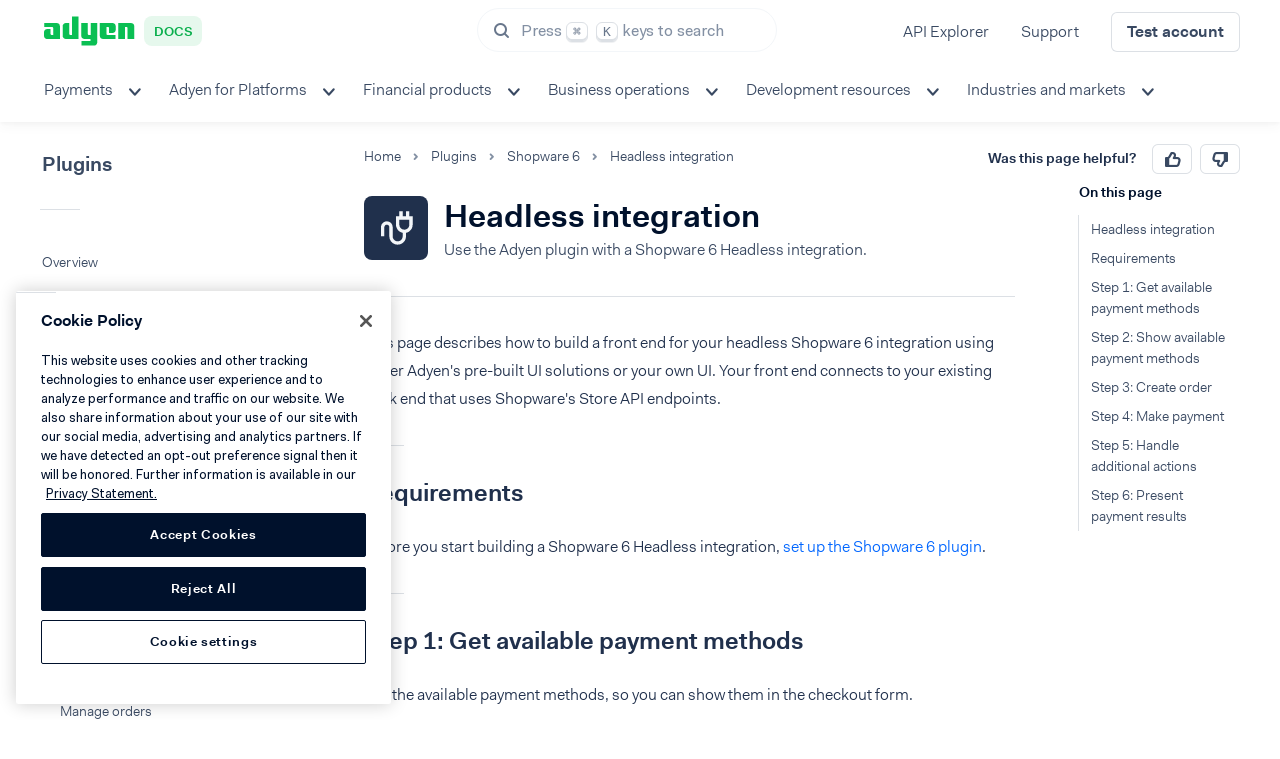

--- FILE ---
content_type: text/html
request_url: https://docs.adyen.com/plugins/shopware-6/headless-integration
body_size: 20293
content:
<!DOCTYPE html>
<html lang="en">
<head>
        


            <meta charset="utf-8" />

                <meta name="robots" content="noindex,nofollow">
        
                <title>Headless integration | Adyen Docs</title>
        
                                <meta name="generator" content="GravCMS" />
                                                                                                <meta name="description" content="Use the Adyen plugin with a Shopware 6 Headless integration." />
        
        <meta name="viewport" content="width=device-width, initial-scale=1, maximum-scale=5, shrink-to-fit=no" />
        <link rel="icon" type="image/png" href="/user/themes/adyen-docs/images/apple-icon-180x180.png">
        <link type="image/ico" rel="shortcut icon" href="/user/themes/adyen-docs/images/favicon.ico">
        <link rel="apple-touch-icon" sizes="180x180" href="/user/themes/adyen-docs/images/apple-icon-180x180.png">
        <link rel="icon" type="image/png" sizes="192x192" href="/user/themes/adyen-docs/images/android-icon-192x192.png">
        
        
        
        <script nonce="60HBazuyAszsTJq9u7HzqKJq0nOcsHaN">
                            // Define dataLayer and the gtag function.
                window.dataLayer = window.dataLayer || [];
                function gtag(){dataLayer.push(arguments);}

                // Set default consent to 'denied' as a placeholder
                // Determine actual values based on your own requirements
                gtag('consent', 'default', {
                    'ad_storage': 'denied',
                    'ad_user_data': 'denied',
                    'ad_personalization': 'denied',
                    'analytics_storage': 'denied'
                });
                    </script>
                                    <!-- Google Tag Manager -->
                <script nonce="60HBazuyAszsTJq9u7HzqKJq0nOcsHaN">(function(w,d,s,l,i){w[l]=w[l]||[];w[l].push({'gtm.start':
                            new Date().getTime(),event:'gtm.js'});var f=d.getElementsByTagName(s)[0],
                        j=d.createElement(s),dl=l!='dataLayer'?'&l='+l:'';j.async=true;j.src=
                        'https://www.googletagmanager.com/gtm.js?id='+i+dl+ '&gtm_auth=afdbAXrh3-yNk9m3Wq79uw&gtm_preview=env-1&gtm_cookies_win=x';f.parentNode.insertBefore(j,f);
                    })(window,document,'script','dataLayer','GTM-575TF4H');</script>
                <!-- End Google Tag Manager -->
                    
                <!-- OneTrust Cookies Consent Notice start for adyen.com -->
    <script nonce="60HBazuyAszsTJq9u7HzqKJq0nOcsHaN" src="https://cdn.cookielaw.org/scripttemplates/otSDKStub.js" data-document-language="true" type="text/javascript" charset="UTF-8" data-domain-script="0192d86c-04a9-7967-9a48-20d2b66f78e8"></script>
    <script nonce="60HBazuyAszsTJq9u7HzqKJq0nOcsHaN" type="text/javascript">
        function OptanonWrapper() { }
    </script>
    <!-- OneTrust Cookies Consent Notice end for adyen.com -->

                <script nonce="60HBazuyAszsTJq9u7HzqKJq0nOcsHaN">
            if (typeof Object.assign != 'function') {
                Object.assign = function(target) {
                    'use strict';
                    if (target == null) {
                        throw new TypeError('Cannot convert undefined or null to object');
                    }

                    target = Object(target);
                    for (var index = 1; index < arguments.length; index++) {
                        var source = arguments[index];
                        if (source != null) {
                            for (var key in source) {
                                if (Object.prototype.hasOwnProperty.call(source, key)) {
                                    target[key] = source[key];
                                }
                            }
                        }
                    }
                    return target;
                };
            }
        </script>
        
                        <link href="/assets/6a6e8d8edf654edfebca184eaba3fd2d.css" type="text/css" rel="stylesheet" integrity="sha256-/obido2gmMb5QfpnoeBXRPwsPTGqZecw0Qx6oezZlBY=">


                                    <script nonce="60HBazuyAszsTJq9u7HzqKJq0nOcsHaN" src="/assets/f8299bb33f6aa99694b188eb3ef0f961.js" integrity="sha256-r7I1a88LwwPmsiQrIeXJ0wKMwfPSCXeNotYAYRshIKE="></script>
<script nonce="60HBazuyAszsTJq9u7HzqKJq0nOcsHaN">
$(document).ready(function(){
    $('a[rel="lightbox"]').featherlight({
        openSpeed: 250,
        closeSpeed: 250,
        closeOnClick: 'background',
        closeOnEsc: '1',
        root: 'body'
    });
});
</script>


        
    
        


    
    <link rel="search" type="application/opensearchdescription+xml" title="Adyen docs search" href="/docs-search.xml" />
</head>

    
<body id="adyen" class=" " data-url="/plugins/shopware-6/headless-integration">

                <!-- Google Tag Manager (noscript) -->
        <noscript><iframe src="https://www.googletagmanager.com/ns.html?id=GTM-575TF4H&gtm_auth=zt0M60IjI7WFmS6_I1uV2w&gtm_preview=env-14&gtm_cookies_win=x"
                          height="0" width="0" style="display:none;visibility:hidden"></iframe></noscript>
        <!-- End Google Tag Manager (noscript) -->
        
    <div class="loader loader__full"></div>

            <header class="header header--sticky" data-header-id="placeholder" style="height:118px;position:fixed;border:none;box-shadow: inset 0 -1px 0 #e3e6eb;"></header>

<div id="docs-header-navigation">
<header-component>
    <template #logo="{ tabIndex }">
        <logo :url="'/'"
              :aria-label="'Go to Adyen Docs homepage'"
              :tab-index="tabIndex"
              :theme="'docs'"
              :text="'Docs'"
              :width="158">
        </logo>
    </template>

    <template #header-components="{ tabIndex }">
                    <search-component
                :app-id="`07G6LSOHSQ`"
                :api-key="`5bea84a7bcb6b3a1b028da91558be5ff`"
                :indexes="[{&quot;index&quot;:&quot;docs-en&quot;,&quot;template&quot;:&quot;docs&quot;,&quot;label&quot;:&quot;Docs&quot;},{&quot;index&quot;:&quot;prd_api-explorer&quot;,&quot;template&quot;:&quot;api&quot;,&quot;label&quot;:&quot;API Reference&quot;},{&quot;index&quot;:&quot;production_help.adyen.com&quot;,&quot;template&quot;:&quot;adyen-help&quot;,&quot;label&quot;:&quot;Help&quot;,&quot;facets&quot;:&quot;locale:en-US&quot;}]"
                :trigger-tab-index="tabIndex">
            </search-component>
        
        <nav-links :items="[{&quot;url&quot;:&quot;https:\/\/docs.adyen.com\/api-explorer&quot;,&quot;title&quot;:&quot;API Explorer&quot;,&quot;highlight&quot;:false},{&quot;url&quot;:&quot;https:\/\/help.adyen.com\/contact&quot;,&quot;title&quot;:&quot;Support&quot;,&quot;highlight&quot;:false},{&quot;url&quot;:&quot;https:\/\/www.adyen.com\/signup&quot;,&quot;title&quot;:&quot;Test account&quot;,&quot;highlight&quot;:true}]"></nav-links>
    </template>

            <template #bottom="{ tabIndex, activeMenu, togglePopover, onMenuClick, onMenuItemClick }">
            <menu-component
                theme="white"
                featured-links-theme="white"
                :tab-index-start="tabIndex"
                :menu-items="{&quot;menu-item-1&quot;:{&quot;title&quot;:&quot;Payments&quot;,&quot;url&quot;:&quot;#&quot;,&quot;aria-label&quot;:&quot;&quot;,&quot;children&quot;:{&quot;column-item-1&quot;:{&quot;items&quot;:[{&quot;title&quot;:&quot;Get started&quot;,&quot;description&quot;:&quot;Start accepting payments with Adyen.&quot;,&quot;url&quot;:&quot;\/get-started-with-adyen&quot;,&quot;icon&quot;:&quot;\/user\/themes\/adyen\/images\/illustrations\/icons\/pay-by-link-plane.svg&quot;},{&quot;title&quot;:&quot;Online payments&quot;,&quot;description&quot;:&quot;Accept ecommerce payments on your website or in your mobile app.&quot;,&quot;url&quot;:&quot;\/online-payments&quot;,&quot;icon&quot;:&quot;\/user\/themes\/adyen\/images\/illustrations\/icons\/checkout.svg&quot;},{&quot;title&quot;:&quot;In-person payments&quot;,&quot;description&quot;:&quot;Accept point-of-sale payments with our terminals and Tap to Pay.&quot;,&quot;url&quot;:&quot;\/point-of-sale&quot;,&quot;icon&quot;:&quot;\/user\/themes\/adyen\/images\/illustrations\/icons\/terminal-2.svg&quot;},{&quot;title&quot;:&quot;Omnichannel&quot;,&quot;description&quot;:&quot;Get insights and build customer journeys across sales channels.&quot;,&quot;url&quot;:&quot;\/unified-commerce&quot;,&quot;icon&quot;:&quot;\/user\/themes\/adyen\/images\/illustrations\/icons\/unified-commerce.svg&quot;},{&quot;title&quot;:&quot;Plugins&quot;,&quot;description&quot;:&quot;Connect your existing commerce system to our payments platform.&quot;,&quot;url&quot;:&quot;\/plugins&quot;,&quot;icon&quot;:&quot;\/user\/themes\/adyen\/images\/illustrations\/icons\/plugins.svg&quot;}]}},&quot;featured&quot;:null,&quot;icons&quot;:[&quot;\/user\/themes\/adyen\/images\/illustrations\/icons\/pay-by-link-plane.svg&quot;,&quot;\/user\/themes\/adyen\/images\/illustrations\/icons\/checkout.svg&quot;,&quot;\/user\/themes\/adyen\/images\/illustrations\/icons\/terminal-2.svg&quot;,&quot;\/user\/themes\/adyen\/images\/illustrations\/icons\/unified-commerce.svg&quot;,&quot;\/user\/themes\/adyen\/images\/illustrations\/icons\/plugins.svg&quot;]},&quot;menu-item-2&quot;:{&quot;title&quot;:&quot;Adyen for Platforms&quot;,&quot;url&quot;:&quot;#&quot;,&quot;aria-label&quot;:&quot;&quot;,&quot;children&quot;:{&quot;column-item-1&quot;:{&quot;items&quot;:[{&quot;title&quot;:&quot;Get started&quot;,&quot;description&quot;:&quot;Discover which Adyen for Platforms offering is the best for you.&quot;,&quot;url&quot;:&quot;\/adyen-for-platforms-model&quot;,&quot;icon&quot;:&quot;\/user\/themes\/adyen\/images\/illustrations\/icons\/pay-by-link-plane.svg&quot;},{&quot;title&quot;:&quot;Platforms&quot;,&quot;description&quot;:&quot;Enable your users to accept online and in-person payments.&quot;,&quot;url&quot;:&quot;\/platforms&quot;,&quot;icon&quot;:&quot;\/user\/themes\/adyen\/images\/illustrations\/icons\/platforms.svg&quot;},{&quot;title&quot;:&quot;Marketplaces&quot;,&quot;description&quot;:&quot;Allow sellers to accept online payments on your marketplace.&quot;,&quot;url&quot;:&quot;\/marketplaces&quot;,&quot;icon&quot;:&quot;\/user\/themes\/adyen\/images\/illustrations\/icons\/marketplaces.svg&quot;},{&quot;title&quot;:&quot;Classic platforms&quot;,&quot;description&quot;:&quot;Adyen for Platforms integrations before Aug 1, 2022.&quot;,&quot;url&quot;:&quot;\/classic-platforms&quot;,&quot;icon&quot;:&quot;\/user\/themes\/adyen\/images\/illustrations\/icons\/classic-platforms.svg&quot;}]}},&quot;featured&quot;:null,&quot;icons&quot;:[&quot;\/user\/themes\/adyen\/images\/illustrations\/icons\/pay-by-link-plane.svg&quot;,&quot;\/user\/themes\/adyen\/images\/illustrations\/icons\/platforms.svg&quot;,&quot;\/user\/themes\/adyen\/images\/illustrations\/icons\/marketplaces.svg&quot;,&quot;\/user\/themes\/adyen\/images\/illustrations\/icons\/classic-platforms.svg&quot;]},&quot;menu-item-3&quot;:{&quot;title&quot;:&quot;Financial products&quot;,&quot;url&quot;:&quot;#&quot;,&quot;aria-label&quot;:&quot;&quot;,&quot;children&quot;:{&quot;column-item-1&quot;:{&quot;items&quot;:[{&quot;title&quot;:&quot;Get started&quot;,&quot;description&quot;:&quot;Expand your offering by providing financial products to your users.&quot;,&quot;url&quot;:&quot;\/financial-products&quot;,&quot;icon&quot;:&quot;\/user\/themes\/adyen\/images\/illustrations\/icons\/pay-by-link-plane.svg&quot;},{&quot;title&quot;:&quot;Business accounts&quot;,&quot;description&quot;:&quot;Offer business accounts to your platform\u0027s users.&quot;,&quot;url&quot;:&quot;\/business-accounts&quot;,&quot;icon&quot;:&quot;\/user\/themes\/adyen\/images\/illustrations\/icons\/accounts.svg&quot;},{&quot;title&quot;:&quot;Capital&quot;,&quot;description&quot;:&quot;Enable fast business financing for your platform\u0027s users.&quot;,&quot;url&quot;:&quot;\/capital&quot;,&quot;icon&quot;:&quot;\/user\/themes\/adyen\/images\/illustrations\/icons\/capital.svg&quot;},{&quot;title&quot;:&quot;Issuing&quot;,&quot;description&quot;:&quot;Create physical and virtual cards.&quot;,&quot;url&quot;:&quot;\/issuing&quot;,&quot;icon&quot;:&quot;\/user\/themes\/adyen\/images\/illustrations\/icons\/issuing.svg&quot;},{&quot;title&quot;:&quot;Payouts&quot;,&quot;description&quot;:&quot;Send global payouts in real time.&quot;,&quot;url&quot;:&quot;\/payouts&quot;,&quot;icon&quot;:&quot;\/user\/themes\/adyen\/images\/illustrations\/icons\/payout.svg&quot;}]}},&quot;featured&quot;:null,&quot;icons&quot;:[&quot;\/user\/themes\/adyen\/images\/illustrations\/icons\/pay-by-link-plane.svg&quot;,&quot;\/user\/themes\/adyen\/images\/illustrations\/icons\/accounts.svg&quot;,&quot;\/user\/themes\/adyen\/images\/illustrations\/icons\/capital.svg&quot;,&quot;\/user\/themes\/adyen\/images\/illustrations\/icons\/issuing.svg&quot;,&quot;\/user\/themes\/adyen\/images\/illustrations\/icons\/payout.svg&quot;]},&quot;menu-item-4&quot;:{&quot;title&quot;:&quot;Business operations&quot;,&quot;url&quot;:&quot;#&quot;,&quot;aria-label&quot;:&quot;&quot;,&quot;children&quot;:{&quot;column-item-1&quot;:{&quot;items&quot;:[{&quot;title&quot;:&quot;Account&quot;,&quot;description&quot;:&quot;Manage your Adyen account configuration in your dashboard.&quot;,&quot;url&quot;:&quot;\/account&quot;,&quot;icon&quot;:&quot;\/user\/themes\/adyen\/images\/illustrations\/icons\/person-circle.svg&quot;},{&quot;title&quot;:&quot;Reporting&quot;,&quot;description&quot;:&quot;Get financial or operational reports for your business.&quot;,&quot;url&quot;:&quot;\/reporting&quot;,&quot;icon&quot;:&quot;\/user\/themes\/adyen\/images\/illustrations\/icons\/reporting.svg&quot;},{&quot;title&quot;:&quot;Risk management&quot;,&quot;description&quot;:&quot;Detect payment fraud, reduce risk, and handle disputes.&quot;,&quot;url&quot;:&quot;\/risk-management&quot;,&quot;icon&quot;:&quot;\/user\/themes\/adyen\/images\/illustrations\/icons\/risk-team.svg&quot;},{&quot;title&quot;:&quot;Adyen Uplift&quot;,&quot;description&quot;:&quot;Optimize your integration by balancing payment conversion, fraud, and cost.&quot;,&quot;url&quot;:&quot;\/uplift&quot;,&quot;icon&quot;:&quot;\/user\/themes\/adyen\/images\/illustrations\/icons\/pay-by-link-plane.svg&quot;}]}},&quot;featured&quot;:null,&quot;icons&quot;:[&quot;\/user\/themes\/adyen\/images\/illustrations\/icons\/person-circle.svg&quot;,&quot;\/user\/themes\/adyen\/images\/illustrations\/icons\/reporting.svg&quot;,&quot;\/user\/themes\/adyen\/images\/illustrations\/icons\/risk-team.svg&quot;,&quot;\/user\/themes\/adyen\/images\/illustrations\/icons\/pay-by-link-plane.svg&quot;]},&quot;menu-item-5&quot;:{&quot;title&quot;:&quot;Development resources&quot;,&quot;url&quot;:&quot;#&quot;,&quot;aria-label&quot;:&quot;&quot;,&quot;children&quot;:{&quot;column-item-1&quot;:{&quot;items&quot;:[{&quot;title&quot;:&quot;API credentials&quot;,&quot;description&quot;:&quot;Authenticate your API requests with Adyen.&quot;,&quot;url&quot;:&quot;\/development-resources\/api-credentials&quot;,&quot;icon&quot;:&quot;\/user\/themes\/adyen\/images\/illustrations\/icons\/credentials.svg&quot;},{&quot;title&quot;:&quot;Webhooks&quot;,&quot;description&quot;:&quot;Get updates about your account, payments, and other integration aspects.&quot;,&quot;url&quot;:&quot;\/development-resources\/webhooks&quot;,&quot;icon&quot;:&quot;\/user\/themes\/adyen\/images\/illustrations\/icons\/event-code.svg&quot;},{&quot;title&quot;:&quot;Error codes and messages&quot;,&quot;description&quot;:&quot;Learn about error responses to API requests.&quot;,&quot;url&quot;:&quot;\/development-resources\/error-codes&quot;,&quot;icon&quot;:&quot;\/user\/themes\/adyen\/images\/illustrations\/icons\/warning.svg&quot;},{&quot;title&quot;:&quot;Release notes&quot;,&quot;description&quot;:&quot;Keep track of the updates and changes in our products.&quot;,&quot;url&quot;:&quot;\/release-notes&quot;,&quot;icon&quot;:&quot;\/user\/themes\/adyen\/images\/illustrations\/icons\/news.svg&quot;},{&quot;title&quot;:&quot;More development resources&quot;,&quot;description&quot;:&quot;Learn about testing, integration, and security best practices.&quot;,&quot;url&quot;:&quot;\/development-resources&quot;,&quot;icon&quot;:&quot;\/user\/themes\/adyen\/images\/illustrations\/icons\/tools.svg&quot;}]}},&quot;featured&quot;:null,&quot;icons&quot;:[&quot;\/user\/themes\/adyen\/images\/illustrations\/icons\/credentials.svg&quot;,&quot;\/user\/themes\/adyen\/images\/illustrations\/icons\/event-code.svg&quot;,&quot;\/user\/themes\/adyen\/images\/illustrations\/icons\/warning.svg&quot;,&quot;\/user\/themes\/adyen\/images\/illustrations\/icons\/news.svg&quot;,&quot;\/user\/themes\/adyen\/images\/illustrations\/icons\/tools.svg&quot;]},&quot;menu-item-6&quot;:{&quot;title&quot;:&quot;Industries and markets&quot;,&quot;url&quot;:&quot;#&quot;,&quot;aria-label&quot;:&quot;&quot;,&quot;children&quot;:{&quot;column-item-1&quot;:{&quot;items&quot;:[{&quot;title&quot;:&quot;Industries&quot;,&quot;description&quot;:&quot;See what features we recommend.&quot;,&quot;url&quot;:&quot;\/industries\/feature-packs&quot;,&quot;icon&quot;:&quot;\/user\/themes\/adyen\/images\/illustrations\/icons\/settings.svg&quot;},{&quot;title&quot;:&quot;Markets&quot;,&quot;description&quot;:&quot;Dive into discussions about specific markets.&quot;,&quot;url&quot;:&quot;\/industries\/markets&quot;,&quot;icon&quot;:&quot;\/user\/themes\/adyen\/images\/illustrations\/icons\/store.svg&quot;},{&quot;title&quot;:&quot;Peak season readiness&quot;,&quot;description&quot;:&quot;Prepare for the busiest period in the year.&quot;,&quot;url&quot;:&quot;\/industries\/peak-season&quot;,&quot;icon&quot;:&quot;\/user\/themes\/adyen\/images\/illustrations\/icons\/users-9.svg&quot;}]}},&quot;featured&quot;:null,&quot;icons&quot;:[&quot;\/user\/themes\/adyen\/images\/illustrations\/icons\/settings.svg&quot;,&quot;\/user\/themes\/adyen\/images\/illustrations\/icons\/store.svg&quot;,&quot;\/user\/themes\/adyen\/images\/illustrations\/icons\/users-9.svg&quot;]}}"
                :wider-submenu="true"
                :active-menu="activeMenu"
                @toggle-sub-menu="togglePopover"
                :is-full-width-popover="false"
                @menu-click="onMenuClick"
                @menu-item-click="onMenuItemClick"
            ></menu-component>
        </template>
    
    <template #sidebar-menu>
                    <sidebar-menu-section :menu="{&quot;title&quot;:&quot;Plugins&quot;,&quot;backAction&quot;:&quot;\/&quot;,&quot;pages&quot;:[{&quot;slug&quot;:&quot;overview&quot;,&quot;text&quot;:&quot;Overview&quot;,&quot;url&quot;:&quot;\/plugins&quot;,&quot;active&quot;:false},{&quot;slug&quot;:&quot;building-a-plugin&quot;,&quot;text&quot;:&quot;Building a plugin&quot;,&quot;url&quot;:&quot;\/partners&quot;,&quot;active&quot;:false,&quot;children&quot;:[]},{&quot;slug&quot;:&quot;release-notes&quot;,&quot;text&quot;:&quot;Release notes&quot;,&quot;url&quot;:&quot;\/plugins\/release-notes&quot;,&quot;active&quot;:false,&quot;children&quot;:[]}],&quot;sections&quot;:[{&quot;name&quot;:&quot;Built by Adyen&quot;,&quot;pages&quot;:{&quot;text&quot;:&quot;Root&quot;,&quot;children&quot;:[{&quot;slug&quot;:&quot;adobe-commerce&quot;,&quot;text&quot;:&quot;Adobe Commerce&quot;,&quot;url&quot;:&quot;\/plugins\/adobe-commerce&quot;,&quot;active&quot;:false,&quot;children&quot;:[{&quot;slug&quot;:&quot;supported-payment-methods&quot;,&quot;text&quot;:&quot;Supported payment methods&quot;,&quot;url&quot;:&quot;\/plugins\/adobe-commerce\/supported-payment-methods&quot;,&quot;active&quot;:false,&quot;children&quot;:[]},{&quot;slug&quot;:&quot;set-up-adyen-customer-area&quot;,&quot;text&quot;:&quot;Set up Adyen Customer Area&quot;,&quot;url&quot;:&quot;\/plugins\/adobe-commerce\/set-up-adyen-customer-area&quot;,&quot;active&quot;:false,&quot;children&quot;:[]},{&quot;slug&quot;:&quot;set-up-the-plugin-in-adobe-commerce&quot;,&quot;text&quot;:&quot;Set up the plugin in Adobe Commerce&quot;,&quot;url&quot;:&quot;\/plugins\/adobe-commerce\/set-up-the-plugin-in-adobe-commerce&quot;,&quot;active&quot;:false,&quot;children&quot;:[{&quot;slug&quot;:&quot;multiple-merchant-accounts&quot;,&quot;text&quot;:&quot;Manage multiple merchant accounts&quot;,&quot;url&quot;:&quot;\/plugins\/adobe-commerce\/set-up-the-plugin-in-adobe-commerce\/multiple-merchant-accounts&quot;,&quot;active&quot;:false,&quot;children&quot;:[]}]},{&quot;slug&quot;:&quot;set-up-the-payment-methods-in-adobe-commerce&quot;,&quot;text&quot;:&quot;Set up payment methods&quot;,&quot;url&quot;:&quot;\/plugins\/adobe-commerce\/set-up-the-payment-methods-in-adobe-commerce&quot;,&quot;active&quot;:false,&quot;children&quot;:[]},{&quot;slug&quot;:&quot;set-up-tokenization&quot;,&quot;text&quot;:&quot;Set up tokenization&quot;,&quot;url&quot;:&quot;\/plugins\/adobe-commerce\/set-up-tokenization&quot;,&quot;active&quot;:false,&quot;children&quot;:[]},{&quot;slug&quot;:&quot;set-up-in-person-payments&quot;,&quot;text&quot;:&quot;Set up in-person payments&quot;,&quot;url&quot;:&quot;\/plugins\/adobe-commerce\/set-up-in-person-payments&quot;,&quot;active&quot;:false,&quot;children&quot;:[]},{&quot;slug&quot;:&quot;headless-integration&quot;,&quot;text&quot;:&quot;Headless integration&quot;,&quot;url&quot;:&quot;\/plugins\/adobe-commerce\/headless-integration&quot;,&quot;active&quot;:false,&quot;children&quot;:[{&quot;slug&quot;:&quot;express-checkout&quot;,&quot;text&quot;:&quot;Express checkout&quot;,&quot;url&quot;:&quot;\/plugins\/adobe-commerce\/headless-integration\/express-checkout&quot;,&quot;active&quot;:false,&quot;children&quot;:[]}]},{&quot;slug&quot;:&quot;manage-orders&quot;,&quot;text&quot;:&quot;Manage orders&quot;,&quot;url&quot;:&quot;\/plugins\/adobe-commerce\/manage-orders&quot;,&quot;active&quot;:false,&quot;children&quot;:[]},{&quot;slug&quot;:&quot;customize&quot;,&quot;text&quot;:&quot;Customize the plugin&quot;,&quot;url&quot;:&quot;\/plugins\/adobe-commerce\/customize&quot;,&quot;active&quot;:false,&quot;children&quot;:[]},{&quot;slug&quot;:&quot;go-live-checklist&quot;,&quot;text&quot;:&quot;Go-live checklist&quot;,&quot;url&quot;:&quot;\/plugins\/adobe-commerce\/go-live-checklist&quot;,&quot;active&quot;:false,&quot;children&quot;:[]},{&quot;slug&quot;:&quot;troubleshooting&quot;,&quot;text&quot;:&quot;Troubleshooting&quot;,&quot;url&quot;:&quot;\/plugins\/adobe-commerce\/troubleshooting&quot;,&quot;active&quot;:false,&quot;children&quot;:[]},{&quot;slug&quot;:&quot;upgrade&quot;,&quot;text&quot;:&quot;Upgrade the plugin&quot;,&quot;url&quot;:&quot;\/plugins\/adobe-commerce\/upgrade&quot;,&quot;active&quot;:false,&quot;children&quot;:[]},{&quot;slug&quot;:&quot;migrate-to-a-new-version&quot;,&quot;text&quot;:&quot;Migrate to a new version&quot;,&quot;url&quot;:&quot;\/plugins\/adobe-commerce\/migrate-to-a-new-version&quot;,&quot;active&quot;:false,&quot;children&quot;:[]}]},{&quot;slug&quot;:&quot;salesforce-commerce-cloud&quot;,&quot;text&quot;:&quot;Salesforce Commerce Cloud - B2C Commerce&quot;,&quot;url&quot;:&quot;\/plugins\/salesforce-commerce-cloud&quot;,&quot;active&quot;:false,&quot;children&quot;:[{&quot;slug&quot;:&quot;supported-payment-methods&quot;,&quot;text&quot;:&quot;Supported payment methods&quot;,&quot;url&quot;:&quot;\/plugins\/salesforce-commerce-cloud\/supported-payment-methods&quot;,&quot;active&quot;:false,&quot;children&quot;:[]},{&quot;slug&quot;:&quot;sfra&quot;,&quot;text&quot;:&quot;SFRA&quot;,&quot;url&quot;:&quot;\/plugins\/salesforce-commerce-cloud\/sfra&quot;,&quot;active&quot;:false,&quot;children&quot;:[{&quot;slug&quot;:&quot;install-the-cartridge-and-import-the-metadata&quot;,&quot;text&quot;:&quot;Install the cartridge and import the metadata&quot;,&quot;url&quot;:&quot;\/plugins\/salesforce-commerce-cloud\/sfra\/install-the-cartridge-and-import-the-metadata&quot;,&quot;active&quot;:false,&quot;children&quot;:[]},{&quot;slug&quot;:&quot;set-up-the-cartridge&quot;,&quot;text&quot;:&quot;Set up the cartridge&quot;,&quot;url&quot;:&quot;\/plugins\/salesforce-commerce-cloud\/sfra\/set-up-the-cartridge&quot;,&quot;active&quot;:false,&quot;children&quot;:[]},{&quot;slug&quot;:&quot;set-up-payment-methods&quot;,&quot;text&quot;:&quot;Set up payment methods&quot;,&quot;url&quot;:&quot;\/plugins\/salesforce-commerce-cloud\/sfra\/set-up-payment-methods&quot;,&quot;active&quot;:false,&quot;children&quot;:[]},{&quot;slug&quot;:&quot;go-live-checklist&quot;,&quot;text&quot;:&quot;Go-live checklist&quot;,&quot;url&quot;:&quot;\/plugins\/salesforce-commerce-cloud\/sfra\/go-live-checklist&quot;,&quot;active&quot;:false,&quot;children&quot;:[]},{&quot;slug&quot;:&quot;customization-guide&quot;,&quot;text&quot;:&quot;Customization guide&quot;,&quot;url&quot;:&quot;\/plugins\/salesforce-commerce-cloud\/sfra\/customization-guide&quot;,&quot;active&quot;:false,&quot;children&quot;:[]},{&quot;slug&quot;:&quot;troubleshooting&quot;,&quot;text&quot;:&quot;Troubleshooting&quot;,&quot;url&quot;:&quot;\/plugins\/salesforce-commerce-cloud\/sfra\/troubleshooting&quot;,&quot;active&quot;:false,&quot;children&quot;:[]},{&quot;slug&quot;:&quot;upgrade&quot;,&quot;text&quot;:&quot;Upgrade the cartridge&quot;,&quot;url&quot;:&quot;\/plugins\/salesforce-commerce-cloud\/sfra\/upgrade&quot;,&quot;active&quot;:false,&quot;children&quot;:[]}]},{&quot;slug&quot;:&quot;composable-storefront&quot;,&quot;text&quot;:&quot;Composable Storefront&quot;,&quot;url&quot;:&quot;\/plugins\/salesforce-commerce-cloud\/composable-storefront&quot;,&quot;active&quot;:false,&quot;children&quot;:[{&quot;slug&quot;:&quot;install-and-set-up-the-package&quot;,&quot;text&quot;:&quot;Set up your Composable Storefront with Adyen&quot;,&quot;url&quot;:&quot;\/plugins\/salesforce-commerce-cloud\/composable-storefront\/install-and-set-up-the-package&quot;,&quot;active&quot;:false,&quot;children&quot;:[]},{&quot;slug&quot;:&quot;set-up-payment-methods&quot;,&quot;text&quot;:&quot;Set up payment methods&quot;,&quot;url&quot;:&quot;\/plugins\/salesforce-commerce-cloud\/composable-storefront\/set-up-payment-methods&quot;,&quot;active&quot;:false,&quot;children&quot;:[]},{&quot;slug&quot;:&quot;customization-guide&quot;,&quot;text&quot;:&quot;Customization guide&quot;,&quot;url&quot;:&quot;\/plugins\/salesforce-commerce-cloud\/composable-storefront\/customization-guide&quot;,&quot;active&quot;:false,&quot;children&quot;:[]},{&quot;slug&quot;:&quot;go-live-checklist&quot;,&quot;text&quot;:&quot;Go-live checklist&quot;,&quot;url&quot;:&quot;\/plugins\/salesforce-commerce-cloud\/composable-storefront\/go-live-checklist&quot;,&quot;active&quot;:false,&quot;children&quot;:[]},{&quot;slug&quot;:&quot;troubleshooting&quot;,&quot;text&quot;:&quot;Troubleshooting&quot;,&quot;url&quot;:&quot;\/plugins\/salesforce-commerce-cloud\/composable-storefront\/troubleshooting&quot;,&quot;active&quot;:false,&quot;children&quot;:[]},{&quot;slug&quot;:&quot;upgrade&quot;,&quot;text&quot;:&quot;Upgrade the package&quot;,&quot;url&quot;:&quot;\/plugins\/salesforce-commerce-cloud\/composable-storefront\/upgrade&quot;,&quot;active&quot;:false,&quot;children&quot;:[]}]}]},{&quot;slug&quot;:&quot;salesforce-order-management-system&quot;,&quot;text&quot;:&quot;Salesforce Order Management System&quot;,&quot;url&quot;:&quot;\/plugins\/salesforce-order-management-system&quot;,&quot;active&quot;:false,&quot;children&quot;:[{&quot;slug&quot;:&quot;install-and-set-up-the-package&quot;,&quot;text&quot;:&quot;Install and set up the package&quot;,&quot;url&quot;:&quot;\/plugins\/salesforce-order-management-system\/install-and-set-up-the-package&quot;,&quot;active&quot;:false,&quot;children&quot;:[{&quot;slug&quot;:&quot;manual-setup&quot;,&quot;text&quot;:&quot;Manually set up the package&quot;,&quot;url&quot;:&quot;\/plugins\/salesforce-order-management-system\/install-and-set-up-the-package\/manual-setup&quot;,&quot;active&quot;:false,&quot;children&quot;:[]}]},{&quot;slug&quot;:&quot;set-up-oobo&quot;,&quot;text&quot;:&quot;Order on Behalf Of&quot;,&quot;url&quot;:&quot;\/plugins\/salesforce-order-management-system\/set-up-oobo&quot;,&quot;active&quot;:false,&quot;children&quot;:[]},{&quot;slug&quot;:&quot;authorization-reversal&quot;,&quot;text&quot;:&quot;Authorization Reversal&quot;,&quot;url&quot;:&quot;\/plugins\/salesforce-order-management-system\/authorization-reversal&quot;,&quot;active&quot;:false,&quot;children&quot;:[]},{&quot;slug&quot;:&quot;order-status-lifecycle&quot;,&quot;text&quot;:&quot;Order status lifecycle&quot;,&quot;url&quot;:&quot;\/plugins\/salesforce-order-management-system\/order-status-lifecycle&quot;,&quot;active&quot;:false,&quot;children&quot;:[]},{&quot;slug&quot;:&quot;upgrade&quot;,&quot;text&quot;:&quot;Upgrade the package&quot;,&quot;url&quot;:&quot;\/plugins\/salesforce-order-management-system\/upgrade&quot;,&quot;active&quot;:false,&quot;children&quot;:[]}]},{&quot;slug&quot;:&quot;netsuite&quot;,&quot;text&quot;:&quot;NetSuite&quot;,&quot;url&quot;:&quot;\/plugins\/netsuite&quot;,&quot;active&quot;:false,&quot;children&quot;:[{&quot;slug&quot;:&quot;supported-payment-methods&quot;,&quot;text&quot;:&quot;Supported payment methods&quot;,&quot;url&quot;:&quot;\/plugins\/netsuite\/supported-payment-methods&quot;,&quot;active&quot;:false,&quot;children&quot;:[]},{&quot;slug&quot;:&quot;set-up-adyen-customer-area&quot;,&quot;text&quot;:&quot;Set up Adyen Customer Area&quot;,&quot;url&quot;:&quot;\/plugins\/netsuite\/set-up-adyen-customer-area&quot;,&quot;active&quot;:false,&quot;children&quot;:[]},{&quot;slug&quot;:&quot;set-up-netsuite-customer-center&quot;,&quot;text&quot;:&quot;Set up NetSuite Customer Center&quot;,&quot;url&quot;:&quot;\/plugins\/netsuite\/set-up-netsuite-customer-center&quot;,&quot;active&quot;:false,&quot;children&quot;:[]},{&quot;slug&quot;:&quot;set-up-pay-by-link&quot;,&quot;text&quot;:&quot;Set up Pay by Link&quot;,&quot;url&quot;:&quot;\/plugins\/netsuite\/set-up-pay-by-link&quot;,&quot;active&quot;:false,&quot;children&quot;:[]},{&quot;slug&quot;:&quot;set-up-point-of-sale&quot;,&quot;text&quot;:&quot;Set up in-person payments&quot;,&quot;url&quot;:&quot;\/plugins\/netsuite\/set-up-point-of-sale&quot;,&quot;active&quot;:false,&quot;children&quot;:[]},{&quot;slug&quot;:&quot;set-up-tokenization&quot;,&quot;text&quot;:&quot;Set up tokenization&quot;,&quot;url&quot;:&quot;\/plugins\/netsuite\/set-up-tokenization&quot;,&quot;active&quot;:false,&quot;children&quot;:[]},{&quot;slug&quot;:&quot;payment-processing-in-netsuite&quot;,&quot;text&quot;:&quot;Payment processing in NetSuite&quot;,&quot;url&quot;:&quot;\/plugins\/netsuite\/payment-processing-in-netsuite&quot;,&quot;active&quot;:false,&quot;children&quot;:[]},{&quot;slug&quot;:&quot;payment-notifications-in-netsuite&quot;,&quot;text&quot;:&quot;Payment notifications in NetSuite&quot;,&quot;url&quot;:&quot;\/plugins\/netsuite\/payment-notifications-in-netsuite&quot;,&quot;active&quot;:false,&quot;children&quot;:[]},{&quot;slug&quot;:&quot;troubleshooting&quot;,&quot;text&quot;:&quot;Troubleshooting&quot;,&quot;url&quot;:&quot;\/plugins\/netsuite\/troubleshooting&quot;,&quot;active&quot;:false,&quot;children&quot;:[]},{&quot;slug&quot;:&quot;reconciliation-bundle&quot;,&quot;text&quot;:&quot;Reconciliation bundle&quot;,&quot;url&quot;:&quot;\/plugins\/netsuite\/reconciliation-bundle&quot;,&quot;active&quot;:false,&quot;children&quot;:[{&quot;slug&quot;:&quot;troubleshooting&quot;,&quot;text&quot;:&quot;Troubleshooting&quot;,&quot;url&quot;:&quot;\/plugins\/netsuite\/reconciliation-bundle\/troubleshooting&quot;,&quot;active&quot;:false,&quot;children&quot;:[]}]}]},{&quot;slug&quot;:&quot;oracle-opera&quot;,&quot;text&quot;:&quot;Oracle Opera&quot;,&quot;url&quot;:&quot;\/plugins\/oracle-opera&quot;,&quot;active&quot;:false,&quot;children&quot;:[]},{&quot;slug&quot;:&quot;oracle-simphony&quot;,&quot;text&quot;:&quot;Oracle Simphony&quot;,&quot;url&quot;:&quot;\/plugins\/oracle-simphony&quot;,&quot;active&quot;:false,&quot;children&quot;:[]},{&quot;slug&quot;:&quot;oracle-xstore&quot;,&quot;text&quot;:&quot;Oracle Xstore&quot;,&quot;url&quot;:&quot;\/plugins\/oracle-xstore&quot;,&quot;active&quot;:false,&quot;children&quot;:[]},{&quot;slug&quot;:&quot;cegid-retail-y2&quot;,&quot;text&quot;:&quot;Cegid Retail Y2&quot;,&quot;url&quot;:&quot;\/plugins\/cegid-retail-y2&quot;,&quot;active&quot;:false,&quot;children&quot;:[{&quot;slug&quot;:&quot;set-up-the-plugin&quot;,&quot;text&quot;:&quot;Set up the plugin&quot;,&quot;url&quot;:&quot;\/plugins\/cegid-retail-y2\/set-up-the-plugin&quot;,&quot;active&quot;:false,&quot;children&quot;:[]},{&quot;slug&quot;:&quot;giftcards&quot;,&quot;text&quot;:&quot;Gift cards&quot;,&quot;url&quot;:&quot;\/plugins\/cegid-retail-y2\/giftcards&quot;,&quot;active&quot;:false,&quot;children&quot;:[]},{&quot;slug&quot;:&quot;mobile-pos-and-live-store&quot;,&quot;text&quot;:&quot;Mobile POS and Live Store&quot;,&quot;url&quot;:&quot;\/plugins\/cegid-retail-y2\/mobile-pos-and-live-store&quot;,&quot;active&quot;:false,&quot;children&quot;:[]},{&quot;slug&quot;:&quot;troubleshooting&quot;,&quot;text&quot;:&quot;Troubleshooting CPOS&quot;,&quot;url&quot;:&quot;\/plugins\/cegid-retail-y2\/troubleshooting&quot;,&quot;active&quot;:false,&quot;children&quot;:[]}]}]}},{&quot;name&quot;:&quot;Built with our partners&quot;,&quot;pages&quot;:{&quot;text&quot;:&quot;Root&quot;,&quot;children&quot;:[{&quot;slug&quot;:&quot;microsoft-dynamics&quot;,&quot;text&quot;:&quot;Microsoft Dynamics 365&quot;,&quot;url&quot;:&quot;\/plugins\/microsoft-dynamics&quot;,&quot;active&quot;:false,&quot;children&quot;:[]},{&quot;slug&quot;:&quot;shopify&quot;,&quot;text&quot;:&quot;Shopify&quot;,&quot;url&quot;:&quot;\/plugins\/shopify&quot;,&quot;active&quot;:false,&quot;children&quot;:[{&quot;slug&quot;:&quot;supported-payment-methods&quot;,&quot;text&quot;:&quot;Supported payment methods&quot;,&quot;url&quot;:&quot;\/plugins\/shopify\/supported-payment-methods&quot;,&quot;active&quot;:false,&quot;children&quot;:[]}]},{&quot;slug&quot;:&quot;mirakl&quot;,&quot;text&quot;:&quot;Mirakl&quot;,&quot;url&quot;:&quot;\/plugins\/mirakl&quot;,&quot;active&quot;:false,&quot;children&quot;:[{&quot;slug&quot;:&quot;set-up-the-connector&quot;,&quot;text&quot;:&quot;Set up the connector&quot;,&quot;url&quot;:&quot;\/plugins\/mirakl\/set-up-the-connector&quot;,&quot;active&quot;:false,&quot;children&quot;:[]},{&quot;slug&quot;:&quot;onboard-sellers&quot;,&quot;text&quot;:&quot;Onboard sellers&quot;,&quot;url&quot;:&quot;\/plugins\/mirakl\/onboard-sellers&quot;,&quot;active&quot;:false,&quot;children&quot;:[]},{&quot;slug&quot;:&quot;set-up-payment-flows&quot;,&quot;text&quot;:&quot;Set up payment flows&quot;,&quot;url&quot;:&quot;\/plugins\/mirakl\/set-up-payment-flows&quot;,&quot;active&quot;:false,&quot;children&quot;:[]},{&quot;slug&quot;:&quot;payouts&quot;,&quot;text&quot;:&quot;Seller payouts&quot;,&quot;url&quot;:&quot;\/plugins\/mirakl\/payouts&quot;,&quot;active&quot;:false,&quot;children&quot;:[]},{&quot;slug&quot;:&quot;reconciliation-and-invoices&quot;,&quot;text&quot;:&quot;Reconciliation&quot;,&quot;url&quot;:&quot;\/plugins\/mirakl\/reconciliation-and-invoices&quot;,&quot;active&quot;:false,&quot;children&quot;:[]},{&quot;slug&quot;:&quot;test-and-go-live&quot;,&quot;text&quot;:&quot;Test and go live&quot;,&quot;url&quot;:&quot;\/plugins\/mirakl\/test-and-go-live&quot;,&quot;active&quot;:false,&quot;children&quot;:[]},{&quot;slug&quot;:&quot;troubleshooting&quot;,&quot;text&quot;:&quot;Troubleshooting&quot;,&quot;url&quot;:&quot;\/plugins\/mirakl\/troubleshooting&quot;,&quot;active&quot;:false,&quot;children&quot;:[]}]}]}}]}" @click="closeMenu()">
                <template #logo="{ tabIndex }">
                    <logo :url="'/'"
                          :aria-label="'Go to Adyen Docs homepage'"
                          :tab-index="tabIndex"
                          :theme="'docs'"
                          :text="'Docs'"
                          :width="158">
                    </logo>
                </template>
            </sidebar-menu-section>
            </template>

    <template #sidebar-bottom>
        <nav-links :items="[{&quot;url&quot;:&quot;https:\/\/docs.adyen.com\/api-explorer&quot;,&quot;title&quot;:&quot;API Explorer&quot;,&quot;highlight&quot;:false},{&quot;url&quot;:&quot;https:\/\/help.adyen.com\/contact&quot;,&quot;title&quot;:&quot;Support&quot;,&quot;highlight&quot;:false},{&quot;url&quot;:&quot;https:\/\/www.adyen.com\/signup&quot;,&quot;title&quot;:&quot;Test account&quot;,&quot;highlight&quot;:true}]" vertical></nav-links>
    </template>
</header-component>
</div>

<div class="icons__placeholder" style="display: none">
            <img src="/user/themes/adyen/images/illustrations/icons/pay-by-link-plane.svg">
            <img src="/user/themes/adyen/images/illustrations/icons/checkout.svg">
            <img src="/user/themes/adyen/images/illustrations/icons/terminal-2.svg">
            <img src="/user/themes/adyen/images/illustrations/icons/unified-commerce.svg">
            <img src="/user/themes/adyen/images/illustrations/icons/plugins.svg">
            <img src="/user/themes/adyen/images/illustrations/icons/pay-by-link-plane.svg">
            <img src="/user/themes/adyen/images/illustrations/icons/platforms.svg">
            <img src="/user/themes/adyen/images/illustrations/icons/marketplaces.svg">
            <img src="/user/themes/adyen/images/illustrations/icons/classic-platforms.svg">
            <img src="/user/themes/adyen/images/illustrations/icons/pay-by-link-plane.svg">
            <img src="/user/themes/adyen/images/illustrations/icons/accounts.svg">
            <img src="/user/themes/adyen/images/illustrations/icons/capital.svg">
            <img src="/user/themes/adyen/images/illustrations/icons/issuing.svg">
            <img src="/user/themes/adyen/images/illustrations/icons/payout.svg">
            <img src="/user/themes/adyen/images/illustrations/icons/person-circle.svg">
            <img src="/user/themes/adyen/images/illustrations/icons/reporting.svg">
            <img src="/user/themes/adyen/images/illustrations/icons/risk-team.svg">
            <img src="/user/themes/adyen/images/illustrations/icons/pay-by-link-plane.svg">
            <img src="/user/themes/adyen/images/illustrations/icons/credentials.svg">
            <img src="/user/themes/adyen/images/illustrations/icons/event-code.svg">
            <img src="/user/themes/adyen/images/illustrations/icons/warning.svg">
            <img src="/user/themes/adyen/images/illustrations/icons/news.svg">
            <img src="/user/themes/adyen/images/illustrations/icons/tools.svg">
            <img src="/user/themes/adyen/images/illustrations/icons/settings.svg">
            <img src="/user/themes/adyen/images/illustrations/icons/store.svg">
            <img src="/user/themes/adyen/images/illustrations/icons/users-9.svg">
    </div>

<style>
            #docs-header-navigation > header{
            height: 122px;
            z-index: 399;
        }

        //TEMPORARY SOLUTION FOR THE LAUNCH
        //TODO MOVE THE STYLE IN THE COMPONENT
        .header-navigation__menu-popover {
            top: 24px !important;
        }

        .header-navigation__menu-item button:hover {
            background-color: #F3F6F9 !important;
        }

        .header-navigation__menu-anchor-underline:before {
            border-bottom: 1px solid black !important;
        }

        .breadcrumb__wrapper{
            z-index: 300;
            top: 116px;
        }

        .mini-toc-container{
            top: 174px /* header (116px) + 58px*/
        }

        /* change to mobile */
        @media screen and (max-width: 1024px) {
            #docs-header-navigation > header{
                height: 65px;
            }
        }
    </style>
    
    <div class="body__wrapper">
                                    
<div class="sidebar_navigation__wrapper ">

    <nav class="sidebar_navigation sidebar_navigation--sticky">

                
        <div class="category-nav">
                        <div>
                
                <div class="sidebar_navigation__section--title" id="navigation-headless-integration">
                    Plugins
                </div>
            </div>
            <div class="sidebar_navigation__list">
                
    
                                                        <div class="sidebar_navigation__list--item" data-nav-id="/plugins">
            <a href="/plugins" class="sidebar_navigation__link">
                Overview
            </a>
        </div>
    
    
        
                                    
                                                                                                                                                
                                    
                                                        
                                    
            
                
                    
                    <div class="sidebar_navigation__list--item"
                         data-nav-id="/plugins/building-a-plugin">

                                                
                                                                                                                                                                                                                                                                        <a  href="/partners" class="sidebar_navigation__link" >
                                    Building a plugin
                                                                    </a>
                            
                            
                        
                    </div>
                
            
        
                                    
                                                                                                                                                
                                    
                                                        
                                    
            
                
                    
                    <div class="sidebar_navigation__list--item"
                         data-nav-id="/plugins/release-notes">

                                                
                                                                                                                                                                                                                                                                        <a  href="/plugins/release-notes" class="sidebar_navigation__link" >
                                    Release notes
                                                                    </a>
                            
                            
                        
                    </div>
                
            
        
                                    
                                                                                                                                                
                                    
                                                        
                                    
            
                
                    
                    <div class="sidebar_navigation__list--item"
                         data-nav-id="/plugins/built-by-adyen-label">

                                                                            <div class="sidebar_navigation__list--section--title">
                                Built by Adyen
                            </div>
                        
                    </div>
                
            
        
                                    
                                                                                                                                                
                                    
            
                                                                                                                                                                                                                                                                                                                                                                                                                                                                                                                                                                                                                                                                                                                                                                                                                                                                                                                                                                                                                                                                                                                                                                                                                                                                                                                                                                                                                                                            
                
            
                                    
            
                
                    
                    <div class="sidebar_navigation__list--item sidebar_navigation__has-children"
                         data-nav-id="/plugins/adobe-commerce">

                                                
                                                                                                                                                                                                                                                                        <a  href="/plugins/adobe-commerce" class="sidebar_navigation__link" >
                                    Adobe Commerce
                                                                            <i class="adl-icon-chevron-down down"></i>
                                                                    </a>
                            
                                                            <div class="sidebar_navigation__list">
                                    
    
        
    
        
                                    
                                                                                                                                                
                                    
                                                        
                                    
            
                
                    
                    <div class="sidebar_navigation__list--item"
                         data-nav-id="/plugins/adobe-commerce/supported-payment-methods">

                                                
                                                                                                                                                                                                                                                                        <a  href="/plugins/adobe-commerce/supported-payment-methods" class="sidebar_navigation__link" >
                                    Supported payment methods
                                                                    </a>
                            
                            
                        
                    </div>
                
            
        
                                    
                                                                                                                                                
                                    
                                                        
                                    
            
                
                    
                    <div class="sidebar_navigation__list--item"
                         data-nav-id="/plugins/adobe-commerce/set-up-adyen-customer-area">

                                                
                                                                                                                                                                                                                                                                        <a  href="/plugins/adobe-commerce/set-up-adyen-customer-area" class="sidebar_navigation__link" >
                                    Set up Adyen Customer Area
                                                                    </a>
                            
                            
                        
                    </div>
                
            
        
                                    
                                                                                                                                                
                                    
            
                                                                                                                        
                
            
                                    
            
                
                    
                    <div class="sidebar_navigation__list--item sidebar_navigation__has-children"
                         data-nav-id="/plugins/adobe-commerce/set-up-the-plugin-in-adobe-commerce">

                                                
                                                                                                                                                                                                                                                                        <a  href="/plugins/adobe-commerce/set-up-the-plugin-in-adobe-commerce" class="sidebar_navigation__link" >
                                    Set up the plugin in Adobe Commerce
                                                                            <i class="adl-icon-chevron-down down"></i>
                                                                    </a>
                            
                                                            <div class="sidebar_navigation__list">
                                    
    
        
    
        
                                    
                                                                                                                                                
                                    
                                                        
                                    
            
                
                    
                    <div class="sidebar_navigation__list--item"
                         data-nav-id="/plugins/adobe-commerce/set-up-the-plugin-in-adobe-commerce/multiple-merchant-accounts">

                                                
                                                                                                                                                                                                                                                                        <a  href="/plugins/adobe-commerce/set-up-the-plugin-in-adobe-commerce/multiple-merchant-accounts" class="sidebar_navigation__link" >
                                    Manage multiple merchant accounts
                                                                    </a>
                            
                            
                        
                    </div>
                
            
        
    

                                </div>
                            
                        
                    </div>
                
            
        
                                    
                                                                                                                                                
                                    
                                                        
                                    
            
                
                    
                    <div class="sidebar_navigation__list--item"
                         data-nav-id="/plugins/adobe-commerce/set-up-the-payment-methods-in-adobe-commerce">

                                                
                                                                                                                                                                                                                                                                        <a  href="/plugins/adobe-commerce/set-up-the-payment-methods-in-adobe-commerce" class="sidebar_navigation__link" >
                                    Set up payment methods
                                                                    </a>
                            
                            
                        
                    </div>
                
            
        
                                    
                                                                                                                                                
                                    
                                                        
                                    
            
                
                    
                    <div class="sidebar_navigation__list--item"
                         data-nav-id="/plugins/adobe-commerce/set-up-tokenization">

                                                
                                                                                                                                                                                                                                                                        <a  href="/plugins/adobe-commerce/set-up-tokenization" class="sidebar_navigation__link" >
                                    Set up tokenization
                                                                    </a>
                            
                            
                        
                    </div>
                
            
        
                                    
                                                                                                                                                
                                    
                                                        
                                    
            
                
                    
                    <div class="sidebar_navigation__list--item"
                         data-nav-id="/plugins/adobe-commerce/set-up-in-person-payments">

                                                
                                                                                                                                                                                                                                                                        <a  href="/plugins/adobe-commerce/set-up-in-person-payments" class="sidebar_navigation__link" >
                                    Set up in-person payments
                                                                    </a>
                            
                            
                        
                    </div>
                
            
        
                                    
                                                                                                                                                
                                    
            
                                                                                                                        
                
            
                                    
            
                
                    
                    <div class="sidebar_navigation__list--item sidebar_navigation__has-children"
                         data-nav-id="/plugins/adobe-commerce/headless-integration">

                                                
                                                                                                                                                                                                                                                                        <a  href="/plugins/adobe-commerce/headless-integration" class="sidebar_navigation__link" >
                                    Headless integration
                                                                            <i class="adl-icon-chevron-down down"></i>
                                                                    </a>
                            
                                                            <div class="sidebar_navigation__list">
                                    
    
        
    
        
                                    
                                                                                                                                                
                                    
                                                        
                                    
            
                
                    
                    <div class="sidebar_navigation__list--item"
                         data-nav-id="/plugins/adobe-commerce/headless-integration/express-checkout">

                                                
                                                                                                                                                                                                                                                                        <a  href="/plugins/adobe-commerce/headless-integration/express-checkout" class="sidebar_navigation__link" >
                                    Express checkout
                                                                    </a>
                            
                            
                        
                    </div>
                
            
        
    

                                </div>
                            
                        
                    </div>
                
            
        
                                    
                                                                                                                                                
                                    
            
                                                                                                                                                                                                    
                
            
                                    
            
                
            
        
                                    
                                                                                                                                                
                                    
                                                        
                                    
            
                
                    
                    <div class="sidebar_navigation__list--item"
                         data-nav-id="/plugins/adobe-commerce/manage-orders">

                                                
                                                                                                                                                                                                                                                                        <a  href="/plugins/adobe-commerce/manage-orders" class="sidebar_navigation__link" >
                                    Manage orders
                                                                    </a>
                            
                            
                        
                    </div>
                
            
        
                                    
                                                                                                                                                
                                    
                                                        
                                    
            
                
                    
                    <div class="sidebar_navigation__list--item"
                         data-nav-id="/plugins/adobe-commerce/customize">

                                                
                                                                                                                                                                                                                                                                        <a  href="/plugins/adobe-commerce/customize" class="sidebar_navigation__link" >
                                    Customize the plugin
                                                                    </a>
                            
                            
                        
                    </div>
                
            
        
                                    
                                                                                                                                                
                                    
                                                        
                                    
            
                
                    
                    <div class="sidebar_navigation__list--item"
                         data-nav-id="/plugins/adobe-commerce/go-live-checklist">

                                                
                                                                                                                                                                                                                                                                        <a  href="/plugins/adobe-commerce/go-live-checklist" class="sidebar_navigation__link" >
                                    Go-live checklist
                                                                    </a>
                            
                            
                        
                    </div>
                
            
        
                                    
                                                                                                                                                
                                    
                                                        
                                    
            
                
                    
                    <div class="sidebar_navigation__list--item"
                         data-nav-id="/plugins/adobe-commerce/troubleshooting">

                                                
                                                                                                                                                                                                                                                                        <a  href="/plugins/adobe-commerce/troubleshooting" class="sidebar_navigation__link" >
                                    Troubleshooting
                                                                    </a>
                            
                            
                        
                    </div>
                
            
        
                                    
                                                                                                                                                
                                    
                                                        
                                    
            
                
                    
                    <div class="sidebar_navigation__list--item"
                         data-nav-id="/plugins/adobe-commerce/upgrade">

                                                
                                                                                                                                                                                                                                                                        <a  href="/plugins/adobe-commerce/upgrade" class="sidebar_navigation__link" >
                                    Upgrade the plugin
                                                                    </a>
                            
                            
                        
                    </div>
                
            
        
                                    
                                                                                                                                                
                                    
                                                        
                                    
            
                
                    
                    <div class="sidebar_navigation__list--item"
                         data-nav-id="/plugins/adobe-commerce/migrate-to-a-new-version">

                                                
                                                                                                                                                                                                                                                                        <a  href="/plugins/adobe-commerce/migrate-to-a-new-version" class="sidebar_navigation__link" >
                                    Migrate to a new version
                                                                    </a>
                            
                            
                        
                    </div>
                
            
        
    

                                </div>
                            
                        
                    </div>
                
            
        
                                    
                                                                                                                                                
                                    
            
                                                                                                                                                                                                                                                                                                                                                                            
                
            
                                    
            
                
                    
                    <div class="sidebar_navigation__list--item sidebar_navigation__has-children"
                         data-nav-id="/plugins/salesforce-commerce-cloud">

                                                
                                                                                                                                                                                                                                                                        <a  href="/plugins/salesforce-commerce-cloud" class="sidebar_navigation__link" >
                                    Salesforce Commerce Cloud - B2C Commerce
                                                                            <i class="adl-icon-chevron-down down"></i>
                                                                    </a>
                            
                                                            <div class="sidebar_navigation__list">
                                    
    
        
    
        
                                    
                                                                                                                                                
                                    
                                                        
                                    
            
                
                    
                    <div class="sidebar_navigation__list--item"
                         data-nav-id="/plugins/salesforce-commerce-cloud/supported-payment-methods">

                                                
                                                                                                                                                                                                                                                                        <a  href="/plugins/salesforce-commerce-cloud/supported-payment-methods" class="sidebar_navigation__link" >
                                    Supported payment methods
                                                                    </a>
                            
                            
                        
                    </div>
                
            
        
                                    
                                                                                                                                                
                                    
            
                                                                                                                                                                                                                                                                                                                                                                                                                                                                                                                                                                                                                                                                                                                                                                                                            
                
            
                                    
            
                
                    
                    <div class="sidebar_navigation__list--item sidebar_navigation__has-children"
                         data-nav-id="/plugins/salesforce-commerce-cloud/sfra">

                                                
                                                                                                                                                                                                                                                                        <a  href="/plugins/salesforce-commerce-cloud/sfra" class="sidebar_navigation__link" >
                                    SFRA
                                                                            <i class="adl-icon-chevron-down down"></i>
                                                                    </a>
                            
                                                            <div class="sidebar_navigation__list">
                                    
    
        
    
        
                                    
                                                                                                                                                
                                    
                                                        
                                    
            
                
                    
                    <div class="sidebar_navigation__list--item"
                         data-nav-id="/plugins/salesforce-commerce-cloud/sfra/install-the-cartridge-and-import-the-metadata">

                                                
                                                                                                                                                                                                                                                                        <a  href="/plugins/salesforce-commerce-cloud/sfra/install-the-cartridge-and-import-the-metadata" class="sidebar_navigation__link" >
                                    Install the cartridge and import the metadata
                                                                    </a>
                            
                            
                        
                    </div>
                
            
        
                                    
                                                                                                                                                
                                    
                                                        
                                    
            
                
            
        
                                    
                                                                                                                                                
                                    
                                                        
                                    
            
                
                    
                    <div class="sidebar_navigation__list--item"
                         data-nav-id="/plugins/salesforce-commerce-cloud/sfra/set-up-the-cartridge">

                                                
                                                                                                                                                                                                                                                                        <a  href="/plugins/salesforce-commerce-cloud/sfra/set-up-the-cartridge" class="sidebar_navigation__link" >
                                    Set up the cartridge
                                                                    </a>
                            
                            
                        
                    </div>
                
            
        
                                    
                                                                                                                                                
                                    
                                                        
                                    
            
                
                    
                    <div class="sidebar_navigation__list--item"
                         data-nav-id="/plugins/salesforce-commerce-cloud/sfra/set-up-payment-methods">

                                                
                                                                                                                                                                                                                                                                        <a  href="/plugins/salesforce-commerce-cloud/sfra/set-up-payment-methods" class="sidebar_navigation__link" >
                                    Set up payment methods
                                                                    </a>
                            
                            
                        
                    </div>
                
            
        
                                    
                                                                                                                                                
                                    
                                                        
                                    
            
                
                    
                    <div class="sidebar_navigation__list--item"
                         data-nav-id="/plugins/salesforce-commerce-cloud/sfra/go-live-checklist">

                                                
                                                                                                                                                                                                                                                                        <a  href="/plugins/salesforce-commerce-cloud/sfra/go-live-checklist" class="sidebar_navigation__link" >
                                    Go-live checklist
                                                                    </a>
                            
                            
                        
                    </div>
                
            
        
                                    
                                                                                                                                                
                                    
                                                        
                                    
            
                
                    
                    <div class="sidebar_navigation__list--item"
                         data-nav-id="/plugins/salesforce-commerce-cloud/sfra/customization-guide">

                                                
                                                                                                                                                                                                                                                                        <a  href="/plugins/salesforce-commerce-cloud/sfra/customization-guide" class="sidebar_navigation__link" >
                                    Customization guide
                                                                    </a>
                            
                            
                        
                    </div>
                
            
        
                                    
                                                                                                                                                
                                    
                                                        
                                    
            
                
                    
                    <div class="sidebar_navigation__list--item"
                         data-nav-id="/plugins/salesforce-commerce-cloud/sfra/troubleshooting">

                                                
                                                                                                                                                                                                                                                                        <a  href="/plugins/salesforce-commerce-cloud/sfra/troubleshooting" class="sidebar_navigation__link" >
                                    Troubleshooting
                                                                    </a>
                            
                            
                        
                    </div>
                
            
        
                                    
                                                                                                                                                
                                    
                                                        
                                    
            
                
                    
                    <div class="sidebar_navigation__list--item"
                         data-nav-id="/plugins/salesforce-commerce-cloud/sfra/upgrade">

                                                
                                                                                                                                                                                                                                                                        <a  href="/plugins/salesforce-commerce-cloud/sfra/upgrade" class="sidebar_navigation__link" >
                                    Upgrade the cartridge
                                                                    </a>
                            
                            
                        
                    </div>
                
            
        
    

                                </div>
                            
                        
                    </div>
                
            
        
                                    
                                                                                                                                                
                                    
            
                                                                                                                                                                                                                                                                                                                                                                                                                                                                                                                                                                                                                                                                
                
            
                                    
            
                
                    
                    <div class="sidebar_navigation__list--item sidebar_navigation__has-children"
                         data-nav-id="/plugins/salesforce-commerce-cloud/composable-storefront">

                                                
                                                                                                                                                                                                                                                                        <a  href="/plugins/salesforce-commerce-cloud/composable-storefront" class="sidebar_navigation__link" >
                                    Composable Storefront
                                                                            <i class="adl-icon-chevron-down down"></i>
                                                                    </a>
                            
                                                            <div class="sidebar_navigation__list">
                                    
    
        
    
        
                                    
                                                                                                                                                
                                    
                                                        
                                    
            
                
                    
                    <div class="sidebar_navigation__list--item"
                         data-nav-id="/plugins/salesforce-commerce-cloud/composable-storefront/install-and-set-up-the-package">

                                                
                                                                                                                                                                                                                                                                        <a  href="/plugins/salesforce-commerce-cloud/composable-storefront/install-and-set-up-the-package" class="sidebar_navigation__link" >
                                    Set up your Composable Storefront with Adyen
                                                                    </a>
                            
                            
                        
                    </div>
                
            
        
                                    
                                                                                                                                                
                                    
                                                        
                                    
            
                
                    
                    <div class="sidebar_navigation__list--item"
                         data-nav-id="/plugins/salesforce-commerce-cloud/composable-storefront/set-up-payment-methods">

                                                
                                                                                                                                                                                                                                                                        <a  href="/plugins/salesforce-commerce-cloud/composable-storefront/set-up-payment-methods" class="sidebar_navigation__link" >
                                    Set up payment methods
                                                                    </a>
                            
                            
                        
                    </div>
                
            
        
                                    
                                                                                                                                                
                                    
                                                        
                                    
            
                
                    
                    <div class="sidebar_navigation__list--item"
                         data-nav-id="/plugins/salesforce-commerce-cloud/composable-storefront/customization-guide">

                                                
                                                                                                                                                                                                                                                                        <a  href="/plugins/salesforce-commerce-cloud/composable-storefront/customization-guide" class="sidebar_navigation__link" >
                                    Customization guide
                                                                    </a>
                            
                            
                        
                    </div>
                
            
        
                                    
                                                                                                                                                
                                    
                                                        
                                    
            
                
                    
                    <div class="sidebar_navigation__list--item"
                         data-nav-id="/plugins/salesforce-commerce-cloud/composable-storefront/go-live-checklist">

                                                
                                                                                                                                                                                                                                                                        <a  href="/plugins/salesforce-commerce-cloud/composable-storefront/go-live-checklist" class="sidebar_navigation__link" >
                                    Go-live checklist
                                                                    </a>
                            
                            
                        
                    </div>
                
            
        
                                    
                                                                                                                                                
                                    
                                                        
                                    
            
                
                    
                    <div class="sidebar_navigation__list--item"
                         data-nav-id="/plugins/salesforce-commerce-cloud/composable-storefront/troubleshooting">

                                                
                                                                                                                                                                                                                                                                        <a  href="/plugins/salesforce-commerce-cloud/composable-storefront/troubleshooting" class="sidebar_navigation__link" >
                                    Troubleshooting
                                                                    </a>
                            
                            
                        
                    </div>
                
            
        
                                    
                                                                                                                                                
                                    
                                                        
                                    
            
                
                    
                    <div class="sidebar_navigation__list--item"
                         data-nav-id="/plugins/salesforce-commerce-cloud/composable-storefront/upgrade">

                                                
                                                                                                                                                                                                                                                                        <a  href="/plugins/salesforce-commerce-cloud/composable-storefront/upgrade" class="sidebar_navigation__link" >
                                    Upgrade the package
                                                                    </a>
                            
                            
                        
                    </div>
                
            
        
    

                                </div>
                            
                        
                    </div>
                
            
        
                                    
                                                                                                                                                
                                    
            
                                                                                                                                                                                                                                                                                                                                                                                        
                
            
                                    
            
                
            
        
    

                                </div>
                            
                        
                    </div>
                
            
        
                                    
                                                                                                                                                
                                    
            
                                                                                                                                                                                                                                                                                                                                                                                                                                                                                                                                                                                                                                
                
            
                                    
            
                
                    
                    <div class="sidebar_navigation__list--item sidebar_navigation__has-children"
                         data-nav-id="/plugins/salesforce-order-management-system">

                                                
                                                                                                                                                                                                                                                                        <a  href="/plugins/salesforce-order-management-system" class="sidebar_navigation__link" >
                                    Salesforce Order Management System
                                                                            <i class="adl-icon-chevron-down down"></i>
                                                                    </a>
                            
                                                            <div class="sidebar_navigation__list">
                                    
    
        
    
        
                                    
                                                                                                                                                
                                    
            
                                                                                                                        
                
            
                                    
            
                
                    
                    <div class="sidebar_navigation__list--item sidebar_navigation__has-children"
                         data-nav-id="/plugins/salesforce-order-management-system/install-and-set-up-the-package">

                                                
                                                                                                                                                                                                                                                                        <a  href="/plugins/salesforce-order-management-system/install-and-set-up-the-package" class="sidebar_navigation__link" >
                                    Install and set up the package
                                                                            <i class="adl-icon-chevron-down down"></i>
                                                                    </a>
                            
                                                            <div class="sidebar_navigation__list">
                                    
    
        
    
        
                                    
                                                                                                                                                
                                    
                                                        
                                    
            
                
                    
                    <div class="sidebar_navigation__list--item"
                         data-nav-id="/plugins/salesforce-order-management-system/install-and-set-up-the-package/manual-setup">

                                                
                                                                                                                                                                                                                                                                        <a  href="/plugins/salesforce-order-management-system/install-and-set-up-the-package/manual-setup" class="sidebar_navigation__link" >
                                    Manually set up the package
                                                                    </a>
                            
                            
                        
                    </div>
                
            
        
    

                                </div>
                            
                        
                    </div>
                
            
        
                                    
                                                                                                                                                
                                    
                                                        
                                    
            
                
                    
                    <div class="sidebar_navigation__list--item"
                         data-nav-id="/plugins/salesforce-order-management-system/set-up-oobo">

                                                
                                                                                                                                                                                                                                                                        <a  href="/plugins/salesforce-order-management-system/set-up-oobo" class="sidebar_navigation__link" >
                                    Order on Behalf Of
                                                                    </a>
                            
                            
                        
                    </div>
                
            
        
                                    
                                                                                                                                                
                                    
                                                        
                                    
            
                
                    
                    <div class="sidebar_navigation__list--item"
                         data-nav-id="/plugins/salesforce-order-management-system/authorization-reversal">

                                                
                                                                                                                                                                                                                                                                        <a  href="/plugins/salesforce-order-management-system/authorization-reversal" class="sidebar_navigation__link" >
                                    Authorization Reversal
                                                                    </a>
                            
                            
                        
                    </div>
                
            
        
                                    
                                                                                                                                                
                                    
                                                        
                                    
            
                
                    
                    <div class="sidebar_navigation__list--item"
                         data-nav-id="/plugins/salesforce-order-management-system/order-status-lifecycle">

                                                
                                                                                                                                                                                                                                                                        <a  href="/plugins/salesforce-order-management-system/order-status-lifecycle" class="sidebar_navigation__link" >
                                    Order status lifecycle
                                                                    </a>
                            
                            
                        
                    </div>
                
            
        
                                    
                                                                                                                                                
                                    
                                                        
                                    
            
                
            
        
                                    
                                                                                                                                                
                                    
                                                        
                                    
            
                
                    
                    <div class="sidebar_navigation__list--item"
                         data-nav-id="/plugins/salesforce-order-management-system/upgrade">

                                                
                                                                                                                                                                                                                                                                        <a  href="/plugins/salesforce-order-management-system/upgrade" class="sidebar_navigation__link" >
                                    Upgrade the package
                                                                    </a>
                            
                            
                        
                    </div>
                
            
        
                                    
                                                                                                                                                
                                    
                                                        
                                    
            
        
    

                                </div>
                            
                        
                    </div>
                
            
        
                                    
                                                                                                                                                
                                    
            
                                                                                        
                
            
                                    
            
        
                                    
                                                                                                                                                                                    
                                    
            
                                                                                                                                                                                                                                                                                                                                                                                                                                                                                                                                                        
                                                    
            
                                    
            
                
                    
                    <div class="sidebar_navigation__list--item sidebar_navigation__section--open sidebar_navigation__has-children"
                         data-nav-id="/plugins/shopware-6">

                                                
                                                                                                                                                                                                                                                                        <a  href="/plugins/shopware-6" class="sidebar_navigation__link" >
                                    Shopware 6
                                                                            <i class="adl-icon-chevron-down up"></i>
                                                                    </a>
                            
                                                            <div class="sidebar_navigation__list">
                                    
    
        
    
        
                                    
                                                                                                                                                
                                    
                                                        
                                    
            
                
                    
                    <div class="sidebar_navigation__list--item"
                         data-nav-id="/plugins/shopware-6/supported-payment-methods">

                                                
                                                                                                                                                                                                                                                                        <a  href="/plugins/shopware-6/supported-payment-methods" class="sidebar_navigation__link" >
                                    Supported payment methods
                                                                    </a>
                            
                            
                        
                    </div>
                
            
        
                                    
                                                                                                                                                
                                    
                                                        
                                    
            
                
                    
                    <div class="sidebar_navigation__list--item"
                         data-nav-id="/plugins/shopware-6/go-live-checklist">

                                                
                                                                                                                                                                                                                                                                        <a  href="/plugins/shopware-6/go-live-checklist" class="sidebar_navigation__link" >
                                    Go-live checklist
                                                                    </a>
                            
                            
                        
                    </div>
                
            
        
                                    
                                                                                                                                                
                                    
                                                        
                                    
            
                
                    
                    <div class="sidebar_navigation__list--item"
                         data-nav-id="/plugins/shopware-6/manage-orders-in-shopware">

                                                
                                                                                                                                                                                                                                                                        <a  href="/plugins/shopware-6/manage-orders-in-shopware" class="sidebar_navigation__link" >
                                    Manage orders
                                                                    </a>
                            
                            
                        
                    </div>
                
            
        
                                    
                                                                                                                                                
                                    
                                                        
                                    
            
                
                    
                    <div class="sidebar_navigation__list--item"
                         data-nav-id="/plugins/shopware-6/upgrade">

                                                
                                                                                                                                                                                                                                                                        <a  href="/plugins/shopware-6/upgrade" class="sidebar_navigation__link" >
                                    Upgrade the plugin
                                                                    </a>
                            
                            
                        
                    </div>
                
            
        
                                    
                                                                                                                                                
                                    
                                                        
                                    
            
                
                    
                    <div class="sidebar_navigation__list--item sidebar_navigation__section--open sidebar_navigation__list--item--active"
                         data-nav-id="/plugins/shopware-6/headless-integration">

                                                
                                                                                                                                                                                                                                    <a class="sidebar_navigation__link sidebar_navigation__link--active" >
                                    Headless integration
                                                                    </a>
                            
                            
                        
                    </div>
                
            
        
    

                                </div>
                            
                        
                    </div>
                
            
        
                                    
                                                                                                                                                
                                    
            
                                                                                                                                                                                                                                                                                                                                                                                                                                                                                                                                                                                                                                                                                                                                                                                                                                                                                                                                                                                                                                                                                                                                    
                
            
                                    
            
                
                    
                    <div class="sidebar_navigation__list--item sidebar_navigation__has-children"
                         data-nav-id="/plugins/netsuite">

                                                
                                                                                                                                                                                                                                                                        <a  href="/plugins/netsuite" class="sidebar_navigation__link" >
                                    NetSuite
                                                                            <i class="adl-icon-chevron-down down"></i>
                                                                    </a>
                            
                                                            <div class="sidebar_navigation__list">
                                    
    
        
    
        
                                    
                                                                                                                                                
                                    
                                                        
                                    
            
                
                    
                    <div class="sidebar_navigation__list--item"
                         data-nav-id="/plugins/netsuite/supported-payment-methods">

                                                
                                                                                                                                                                                                                                                                        <a  href="/plugins/netsuite/supported-payment-methods" class="sidebar_navigation__link" >
                                    Supported payment methods
                                                                    </a>
                            
                            
                        
                    </div>
                
            
        
                                    
                                                                                                                                                
                                    
                                                        
                                    
            
                
                    
                    <div class="sidebar_navigation__list--item"
                         data-nav-id="/plugins/netsuite/set-up-adyen-customer-area">

                                                
                                                                                                                                                                                                                                                                        <a  href="/plugins/netsuite/set-up-adyen-customer-area" class="sidebar_navigation__link" >
                                    Set up Adyen Customer Area
                                                                    </a>
                            
                            
                        
                    </div>
                
            
        
                                    
                                                                                                                                                
                                    
                                                        
                                    
            
                
                    
                    <div class="sidebar_navigation__list--item"
                         data-nav-id="/plugins/netsuite/set-up-netsuite-customer-center">

                                                
                                                                                                                                                                                                                                                                        <a  href="/plugins/netsuite/set-up-netsuite-customer-center" class="sidebar_navigation__link" >
                                    Set up NetSuite Customer Center
                                                                    </a>
                            
                            
                        
                    </div>
                
            
        
                                    
                                                                                                                                                
                                    
                                                        
                                    
            
                
                    
                    <div class="sidebar_navigation__list--item"
                         data-nav-id="/plugins/netsuite/set-up-pay-by-link">

                                                
                                                                                                                                                                                                                                                                        <a  href="/plugins/netsuite/set-up-pay-by-link" class="sidebar_navigation__link" >
                                    Set up Pay by Link
                                                                    </a>
                            
                            
                        
                    </div>
                
            
        
                                    
                                                                                                                                                
                                    
                                                        
                                    
            
                
                    
                    <div class="sidebar_navigation__list--item"
                         data-nav-id="/plugins/netsuite/set-up-point-of-sale">

                                                
                                                                                                                                                                                                                                                                        <a  href="/plugins/netsuite/set-up-point-of-sale" class="sidebar_navigation__link" >
                                    Set up in-person payments
                                                                    </a>
                            
                            
                        
                    </div>
                
            
        
                                    
                                                                                                                                                
                                    
                                                        
                                    
            
                
                    
                    <div class="sidebar_navigation__list--item"
                         data-nav-id="/plugins/netsuite/set-up-tokenization">

                                                
                                                                                                                                                                                                                                                                        <a  href="/plugins/netsuite/set-up-tokenization" class="sidebar_navigation__link" >
                                    Set up tokenization
                                                                    </a>
                            
                            
                        
                    </div>
                
            
        
                                    
                                                                                                                                                
                                    
                                                        
                                    
            
                
                    
                    <div class="sidebar_navigation__list--item"
                         data-nav-id="/plugins/netsuite/payment-processing-in-netsuite">

                                                
                                                                                                                                                                                                                                                                        <a  href="/plugins/netsuite/payment-processing-in-netsuite" class="sidebar_navigation__link" >
                                    Payment processing in NetSuite
                                                                    </a>
                            
                            
                        
                    </div>
                
            
        
                                    
                                                                                                                                                
                                    
                                                        
                                    
            
                
                    
                    <div class="sidebar_navigation__list--item"
                         data-nav-id="/plugins/netsuite/payment-notifications-in-netsuite">

                                                
                                                                                                                                                                                                                                                                        <a  href="/plugins/netsuite/payment-notifications-in-netsuite" class="sidebar_navigation__link" >
                                    Payment notifications in NetSuite
                                                                    </a>
                            
                            
                        
                    </div>
                
            
        
                                    
                                                                                                                                                
                                    
                                                        
                                    
            
                
                    
                    <div class="sidebar_navigation__list--item"
                         data-nav-id="/plugins/netsuite/troubleshooting">

                                                
                                                                                                                                                                                                                                                                        <a  href="/plugins/netsuite/troubleshooting" class="sidebar_navigation__link" >
                                    Troubleshooting
                                                                    </a>
                            
                            
                        
                    </div>
                
            
        
                                    
                                                                                                                                                
                                    
            
                                                                                                                        
                
            
                                    
            
                
                    
                    <div class="sidebar_navigation__list--item sidebar_navigation__has-children"
                         data-nav-id="/plugins/netsuite/reconciliation-bundle">

                                                
                                                                                                                                                                                                                                                                        <a  href="/plugins/netsuite/reconciliation-bundle" class="sidebar_navigation__link" >
                                    Reconciliation bundle
                                                                            <i class="adl-icon-chevron-down down"></i>
                                                                    </a>
                            
                                                            <div class="sidebar_navigation__list">
                                    
    
        
    
        
                                    
                                                                                                                                                
                                    
                                                        
                                    
            
                
                    
                    <div class="sidebar_navigation__list--item"
                         data-nav-id="/plugins/netsuite/reconciliation-bundle/troubleshooting">

                                                
                                                                                                                                                                                                                                                                        <a  href="/plugins/netsuite/reconciliation-bundle/troubleshooting" class="sidebar_navigation__link" >
                                    Troubleshooting
                                                                    </a>
                            
                            
                        
                    </div>
                
            
        
    

                                </div>
                            
                        
                    </div>
                
            
        
                                    
                                                                                                                                                
                                    
                                                        
                                    
            
                
            
        
    

                                </div>
                            
                        
                    </div>
                
            
        
                                    
                                                                                                                                                
                                    
                                                        
                                    
            
                
                    
                    <div class="sidebar_navigation__list--item"
                         data-nav-id="/plugins/oracle-opera">

                                                
                                                                                                                                                                                                                                                                        <a  href="/plugins/oracle-opera" class="sidebar_navigation__link" >
                                    Oracle Opera
                                                                    </a>
                            
                            
                        
                    </div>
                
            
        
                                    
                                                                                                                                                
                                    
                                                        
                                    
            
                
                    
                    <div class="sidebar_navigation__list--item"
                         data-nav-id="/plugins/oracle-simphony">

                                                
                                                                                                                                                                                                                                                                        <a  href="/plugins/oracle-simphony" class="sidebar_navigation__link" >
                                    Oracle Simphony
                                                                    </a>
                            
                            
                        
                    </div>
                
            
        
                                    
                                                                                                                                                
                                    
                                                        
                                    
            
                
                    
                    <div class="sidebar_navigation__list--item"
                         data-nav-id="/plugins/oracle-xstore">

                                                
                                                                                                                                                                                                                                                                        <a  href="/plugins/oracle-xstore" class="sidebar_navigation__link" >
                                    Oracle Xstore
                                                                    </a>
                            
                            
                        
                    </div>
                
            
        
                                    
                                                                                                                                                
                                    
            
                                                                                                                                                                                                                                                                                                                                                                                                                                                
                
            
                                    
            
                
                    
                    <div class="sidebar_navigation__list--item sidebar_navigation__has-children"
                         data-nav-id="/plugins/cegid-retail-y2">

                                                
                                                                                                                                                                                                                                                                        <a  href="/plugins/cegid-retail-y2" class="sidebar_navigation__link" >
                                    Cegid Retail Y2
                                                                            <i class="adl-icon-chevron-down down"></i>
                                                                    </a>
                            
                                                            <div class="sidebar_navigation__list">
                                    
    
        
    
        
                                    
                                                                                                                                                
                                    
                                                        
                                    
            
                
                    
                    <div class="sidebar_navigation__list--item"
                         data-nav-id="/plugins/cegid-retail-y2/set-up-the-plugin">

                                                
                                                                                                                                                                                                                                                                        <a  href="/plugins/cegid-retail-y2/set-up-the-plugin" class="sidebar_navigation__link" >
                                    Set up the plugin
                                                                    </a>
                            
                            
                        
                    </div>
                
            
        
                                    
                                                                                                                                                
                                    
                                                        
                                    
            
                
                    
                    <div class="sidebar_navigation__list--item"
                         data-nav-id="/plugins/cegid-retail-y2/giftcards">

                                                
                                                                                                                                                                                                                                                                        <a  href="/plugins/cegid-retail-y2/giftcards" class="sidebar_navigation__link" >
                                    Gift cards
                                                                    </a>
                            
                            
                        
                    </div>
                
            
        
                                    
                                                                                                                                                
                                    
                                                        
                                    
            
                
                    
                    <div class="sidebar_navigation__list--item"
                         data-nav-id="/plugins/cegid-retail-y2/mobile-pos-and-live-store">

                                                
                                                                                                                                                                                                                                                                        <a  href="/plugins/cegid-retail-y2/mobile-pos-and-live-store" class="sidebar_navigation__link" >
                                    Mobile POS and Live Store
                                                                    </a>
                            
                            
                        
                    </div>
                
            
        
                                    
                                                                                                                                                
                                    
                                                        
                                    
            
                
                    
                    <div class="sidebar_navigation__list--item"
                         data-nav-id="/plugins/cegid-retail-y2/troubleshooting">

                                                
                                                                                                                                                                                                                                                                        <a  href="/plugins/cegid-retail-y2/troubleshooting" class="sidebar_navigation__link" >
                                    Troubleshooting CPOS
                                                                    </a>
                            
                            
                        
                    </div>
                
            
        
    

                                </div>
                            
                        
                    </div>
                
            
        
                                    
                                                                                                                                                
                                    
            
                                                                                                                                                                                                    
                
            
                                    
            
                
            
        
                                    
                                                                                                                                                
                                    
            
                                                                                                                                                                
                
            
                                    
            
        
                                    
                                                                                                                                                
                                    
                                                        
                                    
            
                
                    
                    <div class="sidebar_navigation__list--item"
                         data-nav-id="/plugins/built-with-our-partners-label">

                                                                            <div class="sidebar_navigation__list--section--title">
                                Built with our partners
                            </div>
                        
                    </div>
                
            
        
                                    
                                                                                                                                                
                                    
                                                        
                                    
            
                
                    
                    <div class="sidebar_navigation__list--item"
                         data-nav-id="/plugins/microsoft-dynamics">

                                                
                                                                                                                                                                                                                                                                        <a  href="/plugins/microsoft-dynamics" class="sidebar_navigation__link" >
                                    Microsoft Dynamics 365
                                                                    </a>
                            
                            
                        
                    </div>
                
            
        
                                    
                                                                                                                                                
                                    
            
                                                                                                                        
                
            
                                    
            
                
                    
                    <div class="sidebar_navigation__list--item sidebar_navigation__has-children"
                         data-nav-id="/plugins/shopify">

                                                
                                                                                                                                                                                                                                                                        <a  href="/plugins/shopify" class="sidebar_navigation__link" >
                                    Shopify
                                                                            <i class="adl-icon-chevron-down down"></i>
                                                                    </a>
                            
                                                            <div class="sidebar_navigation__list">
                                    
    
        
    
        
                                    
                                                                                                                                                
                                    
                                                        
                                    
            
                
                    
                    <div class="sidebar_navigation__list--item"
                         data-nav-id="/plugins/shopify/supported-payment-methods">

                                                
                                                                                                                                                                                                                                                                        <a  href="/plugins/shopify/supported-payment-methods" class="sidebar_navigation__link" >
                                    Supported payment methods
                                                                    </a>
                            
                            
                        
                    </div>
                
            
        
    

                                </div>
                            
                        
                    </div>
                
            
        
                                    
                                                                                                                                                
                                    
                                                        
                                    
            
        
                                    
                                                                                                                                                
                                    
            
                                                                                                                                                                                                                                                                                                                                        
                
            
                                    
            
        
                                    
                                                                                                                                                
                                    
            
                                                                                                                                                                                                                                                                                                                                                                                                                                                                                                                                                                                                                                                                                                                                                                        
                
            
                                    
            
                
                    
                    <div class="sidebar_navigation__list--item sidebar_navigation__has-children"
                         data-nav-id="/plugins/mirakl">

                                                
                                                                                                                                                                                                                                                                        <a  href="/plugins/mirakl" class="sidebar_navigation__link" >
                                    Mirakl
                                                                            <i class="adl-icon-chevron-down down"></i>
                                                                    </a>
                            
                                                            <div class="sidebar_navigation__list">
                                    
    
        
    
        
                                    
                                                                                                                                                
                                    
                                                        
                                    
            
                
                    
                    <div class="sidebar_navigation__list--item"
                         data-nav-id="/plugins/mirakl/set-up-the-connector">

                                                
                                                                                                                                                                                                                                                                        <a  href="/plugins/mirakl/set-up-the-connector" class="sidebar_navigation__link" >
                                    Set up the connector
                                                                    </a>
                            
                            
                        
                    </div>
                
            
        
                                    
                                                                                                                                                
                                    
                                                        
                                    
            
                
                    
                    <div class="sidebar_navigation__list--item"
                         data-nav-id="/plugins/mirakl/onboard-sellers">

                                                
                                                                                                                                                                                                                                                                        <a  href="/plugins/mirakl/onboard-sellers" class="sidebar_navigation__link" >
                                    Onboard sellers
                                                                    </a>
                            
                            
                        
                    </div>
                
            
        
                                    
                                                                                                                                                
                                    
                                                        
                                    
            
                
                    
                    <div class="sidebar_navigation__list--item"
                         data-nav-id="/plugins/mirakl/set-up-payment-flows">

                                                
                                                                                                                                                                                                                                                                        <a  href="/plugins/mirakl/set-up-payment-flows" class="sidebar_navigation__link" >
                                    Set up payment flows
                                                                    </a>
                            
                            
                        
                    </div>
                
            
        
                                    
                                                                                                                                                
                                    
                                                        
                                    
            
                
                    
                    <div class="sidebar_navigation__list--item"
                         data-nav-id="/plugins/mirakl/payouts">

                                                
                                                                                                                                                                                                                                                                        <a  href="/plugins/mirakl/payouts" class="sidebar_navigation__link" >
                                    Seller payouts
                                                                    </a>
                            
                            
                        
                    </div>
                
            
        
                                    
                                                                                                                                                
                                    
                                                        
                                    
            
                
                    
                    <div class="sidebar_navigation__list--item"
                         data-nav-id="/plugins/mirakl/reconciliation-and-invoices">

                                                
                                                                                                                                                                                                                                                                        <a  href="/plugins/mirakl/reconciliation-and-invoices" class="sidebar_navigation__link" >
                                    Reconciliation
                                                                    </a>
                            
                            
                        
                    </div>
                
            
        
                                    
                                                                                                                                                
                                    
                                                        
                                    
            
                
                    
                    <div class="sidebar_navigation__list--item"
                         data-nav-id="/plugins/mirakl/test-and-go-live">

                                                
                                                                                                                                                                                                                                                                        <a  href="/plugins/mirakl/test-and-go-live" class="sidebar_navigation__link" >
                                    Test and go live
                                                                    </a>
                            
                            
                        
                    </div>
                
            
        
                                    
                                                                                                                                                
                                    
                                                        
                                    
            
                
                    
                    <div class="sidebar_navigation__list--item"
                         data-nav-id="/plugins/mirakl/troubleshooting">

                                                
                                                                                                                                                                                                                                                                        <a  href="/plugins/mirakl/troubleshooting" class="sidebar_navigation__link" >
                                    Troubleshooting
                                                                    </a>
                            
                            
                        
                    </div>
                
            
        
    

                                </div>
                            
                        
                    </div>
                
            
        
                                    
                                                                                                                                                
                                    
            
                                                                                                                                                                                                                                                                                                                                                                                                                                                                                                                                                                                                                                                                                                                                                                                                                                                                                                                                                                                                                                                                                                
                
            
                                    
            
        
    

            </div>

            <div class="nav-bottom-spacer">&nbsp;</div>
        </div>

    </nav>

</div>

<script nonce="60HBazuyAszsTJq9u7HzqKJq0nOcsHaN" type="text/javascript">
    // get current page host
    var protocol = location.protocol;
    var slashes = protocol.concat("//");
    var host = slashes.concat(window.location.host);

    // get the previous page referrer
    var previousPage = document.referrer;
    var currentPage = window.location.href;

    // remove the current host from the previous page
    var previousSlug = previousPage.replace(host, '');
    var currentSlug = currentPage.replace(host, '');

    var currentSection = currentSlug.split('/').filter(i => i).shift()
    var previousSection = previousSlug.split('/').filter(i => i).shift()

    var openNewWindowKeyIsPressed = false;

    const sidebarScrollingEl = $('.sidebar_navigation .sidebar_navigation__list').first();

    // remove any query string
    if (currentSlug.indexOf('?') > 0) {
        currentSlug = currentSlug.substring(0, currentSlug.indexOf('?'));
    }

    // and hash
    if (currentSlug.indexOf('#') > 0) {
        currentSlug = currentSlug.substring(0, currentSlug.indexOf('#'));
    }

    var animationSpeed = 300,
        redirectDelay = 350;

    // localStorageKey to keep menu scroll position
    var localStorageKey = 'menuScrollPosition';

    // check if we should reposition the menu content
    var menuScrollPosition;

    if (currentSection !== previousSection) {
        menuScrollPosition = 0;
        window.localStorage.setItem(localStorageKey, menuScrollPosition);
    } else {
        menuScrollPosition = window.localStorage.getItem(localStorageKey);
    }

    if (typeof (menuScrollPosition) != 'undefined' && menuScrollPosition != null && menuScrollPosition !== 0) {
        sidebarScrollingEl.scrollTop(menuScrollPosition);
    } else {
        // in this case, lets check if we need to scroll down to show the selected element
        setTimeout(function () {
            searchAndScrollToCurrentPageLinkInSidebar();
        }, 500);
    }

    /**
     * Search in the sidebar for the selected element, and scroll the menu down to show it
     */
    function searchAndScrollToCurrentPageLinkInSidebar() {
        // get the current selected page
        var currentPageLinkInSidebar = sidebarScrollingEl.find('.sidebar_navigation__link--active');

        var headerHeight = document.querySelector('.header-docs').offsetHeight;

        // check if we actually have anything selected
        if (currentPageLinkInSidebar.length > 0) {
            // if we do, lets get its offset inside the menu
            var currentPageLinkInSidebarOffset = currentPageLinkInSidebar.offset().top;

            // and the window height
            var currentViewportHeight = $(window).outerHeight();

            // check if the selected link is outside of the current viewport
            if (currentPageLinkInSidebarOffset > currentViewportHeight) {
                // and scroll to it
                sidebarScrollingEl.scrollTop(currentPageLinkInSidebarOffset - (currentViewportHeight - headerHeight));
            }
        }
    }

    /**
     * Saves the current scroll position of the sidebar navigation menu
     */
    function saveMenuPosition() {
        // save menu position
        var menuScrollPosition = sidebarScrollingEl.scrollTop();

        if (window.localStorage.getItem(localStorageKey) === null) {
            window.localStorage.setItem(localStorageKey, menuScrollPosition);
        } else if (window.localStorage.getItem(localStorageKey) !== menuScrollPosition) {
            window.localStorage.removeItem(localStorageKey);
            window.localStorage.setItem(localStorageKey, menuScrollPosition);
        }
    }

    /**
     * Trigger the loading animation and send the user to the received URL
     */
    function switchPageAnimation() {
        // when in small viewports, close the menu
        $('body').removeClass('openMenu');

        // fade the content out
        $('.body__content').fadeOut(redirectDelay);

        // trigger the loader animation
        $('.loader').animate({width: '100%'}, animationSpeed);
    }

    /**
     * Opens a menu accordion section
     */
    function openSection(sectionToOpen) {
        let listToShow = sectionToOpen.find('.sidebar_navigation__list').first();

        // trick to get the actual height
        listToShow.show().css('visibility', 'hidden')

        const finalHeight = listToShow.height()

        listToShow.height(0).css('visibility', '').animate({height: finalHeight}, animationSpeed, function () {
            sectionToOpen.addClass('sidebar_navigation__list--item--active');
        });

        // save the current menu position
        saveMenuPosition();
    }

    /**
     * Closes a menu accordion section
     */
    function closeSection(sectionToClose) {
        // change the icon to the closed position
        sectionToClose.find('i').removeClass('up');

        // in this case we need to find
        let listToClose = sectionToClose.find('.sidebar_navigation__list');

        // and close the previously open list
        listToClose.animate({height: '0'}, animationSpeed, function () {
            listToClose.hide();
            listToClose.height('auto');
            sectionToClose.removeClass('sidebar_navigation__section--open');
            sectionToClose.removeClass('sidebar_navigation__list--item--active');
        });

        // save the current menu position
        saveMenuPosition();
    }

    /**
     * Add click actions to the different type of links in the sidebar navigation
     *
     * 1. a click in the home option
     *
     * 2. a click on any category/section page in the homepage menu
     *
     * 3. a click on any inner page navigation
     */
    function addClickHandlers() {
        // if the CMD or CTRL keys are pressed, make links open in new window
        $('body').keydown(function (e) {
            if (e.keyCode === 224 || e.keyCode === 17 || e.keyCode === 91 || e.keyCode === 93 || e.ctrlKey) {
                openNewWindowKeyIsPressed = true;
            }
        });

        // when the CMD or CTRL keys are released, links should open in the same page
        $('body').keyup(function (e) {
            if (e.keyCode === 224 || e.keyCode === 17 || e.keyCode === 91 || e.keyCode === 93 || e.ctrlKey) {
                openNewWindowKeyIsPressed = false;
            }
        });

        // when clicking any sidebar navigation link
        $('.sidebar_navigation__link').on('click', function (event) {
            var self = $(this),
                // default url to send the user when nothing is defined
                urlToNavigateTo = '/';

            // if the cmd/ctrl key is pressed, let the new window open, and do not change the current one
            if (openNewWindowKeyIsPressed) {
                return;
            }

            // do not perform the immediate redirect
            event.preventDefault();

            // if the clicked item is already active/selected, toggle the open/closed status of its children
            if (self.hasClass('sidebar_navigation__link--active')) {
                // check if we should open or close the child list
                var doClose = self.find('i').hasClass('up');

                // find the closest parent list
                var sectionToToggle = self.closest('.sidebar_navigation__list--item');
                var listToClose = sectionToToggle.find('.sidebar_navigation__list').first();

                // update the open/close arrow
                self.find('i').toggleClass('up');

                if (doClose) {
                    // and close the previously open list
                    listToClose.animate({height: '0'}, animationSpeed,
                        function () {
                            listToClose.hide();
                            listToClose.height('auto');
                        }
                    );
                } else {
                    // if it is closed, lets show the corresponding list
                    var listToShow = listToClose.first(),
                        finalHeight = listToShow.height();

                    listToShow.height(0).show().animate({height: finalHeight}, animationSpeed,
                        function () {
                            listToShow.height('100%');
                        }
                    );
                }

                return false;
            } else {
                // trigger fadeout/loader animation
                switchPageAnimation();

                // unselect current selection
                $('.sidebar_navigation__link--active').removeClass('sidebar_navigation__link--active');

                // 1. click a category/section page from the homepage
                if (self.hasClass('sidebar_navigation__link--section')) {
                    // retrieve data about the category
                    var categoryToNavigateTo = self.data('nav-category');

                    // and link to send the user to
                    urlToNavigateTo = self.attr('href');

                    // show the category navigation items we just selected
                    $('#navigation-' + categoryToNavigateTo).show();

                    // and slide them in
                    $('.category-nav--hidden').show().animate({left: '0'}, animationSpeed);
                }
                // 2. click any inner page navigation
                else {
                    // send the user to the selected page
                    urlToNavigateTo = self.attr('href');

                    var sectionToOpen = '';
                    var sectionToClose = '';

                    // check if we clicked a link to an item that has children
                    if (self.parent().hasClass('sidebar_navigation__has-children')) {
                        // check if this a parent page of the current selected page
                        if (self.parent().hasClass('sidebar_navigation__section--open')) {
                            // in this case we should close all the potentially open child sections
                            sectionToClose = self.parent().find('.sidebar_navigation__section--open').first();
                            closeSection(sectionToClose);
                        } else {
                            // identify the section we are opening
                            sectionToOpen = self.parent();

                            sectionToClose = $('.sidebar_navigation__list--item.sidebar_navigation__section--open');

                            if (typeof (sectionToClose) !== 'undefined' && sectionToClose.length > 0) {
                                sectionToClose.each(function () {
                                    if ($(this).has(sectionToOpen).length === 0) {
                                        closeSection($(this));
                                    }
                                });
                            }

                            openSection(sectionToOpen);
                        }

                        // make the current link active
                        self.addClass('sidebar_navigation__link--active');

                        // update link icon to rotate up
                        self.find('i').addClass('up');
                    } else {
                        sectionToClose = self.closest('.sidebar_navigation__list');

                        // check if we have any section to close
                        var sectionList = sectionToClose.find('.sidebar_navigation__list--item.sidebar_navigation__section--open');

                        if (typeof (sectionList) !== 'undefined' && sectionList.length === 0) {
                            sectionList = sectionToClose.find('.sidebar_navigation__list--item.sidebar_navigation__list--item--active');
                        }

                        if (typeof (sectionList) !== 'undefined' && sectionList.length > 0) {
                            closeSection(sectionToClose);
                        }

                        // if we are clicking a parent link, we shouldn't reopen the child list
                        if (!self.hasClass('sidebar_navigation__section--open')) {
                            // if it is closed, lets show the corresponding list
                            let sectionToOpen = self.closest('.sidebar_navigation__list--item');

                            openSection(sectionToOpen);
                        }

                        // change the arrow icon to make it open
                        self.find('i').addClass('up');

                        // update the active link in the navigation
                        $('.sidebar_navigation__link').removeClass('sidebar_navigation__list--item--active sidebar_navigation__link--active');
                        self.addClass('sidebar_navigation__list--item--active sidebar_navigation__link--active');
                    }
                }

                // save the current menu position
                saveMenuPosition();

                window.setTimeout(function () {
                    window.location = urlToNavigateTo;
                }, redirectDelay);
            }
        });
    }

    /**
     * Actions to be executed on page ready
     */
    document.addEventListener('DOMContentLoaded', function () {
        // hide the 100% page loader
        $('.loader').removeClass('loader__full');

        // fade in the page content body
        $('.body__content').fadeIn(redirectDelay);

        // add click handlers to sidebar links
        addClickHandlers();
    });

</script>
                    
        <div class="body__main" >
            
    <div class="body body--fixed-header">

        <div class="body__content">

            <div class="article__wrapper row">


                        <div class="col col-12 col-lg-9 has-mini-toc">
                
                    <article class="article article--fixed-header" data-element="article" role="article">

                                                    
<div itemscope itemtype="http://data-vocabulary.org/Breadcrumb" class="breadcrumb__wrapper">
    <nav class="breadcrumb clearfix" data-element="breadcrumb" role="navigation">
        
                                        
            
                                                            <a href="/" class="breadcrumb__link sidebar_navigation__link sidebar_navigation__link--back" itemprop="url">
                            Home
                        </a>
                                         <span class="breadcrumb__spacer"><i class="adl-icon-chevron-right-small"></i></span>
                
            
        
                                        
            
                                                            <a href="/plugins" class="breadcrumb__link sidebar_navigation__link" itemprop="url">
                            Plugins
                        </a>
                                        <span class="breadcrumb__spacer"><i class="adl-icon-chevron-right-small"></i></span>
                
            
        
                                        
            
                                                            <a href="/plugins/shopware-6" class="breadcrumb__link sidebar_navigation__link" itemprop="url">
                            Shopware 6
                        </a>
                                        <span class="breadcrumb__spacer"><i class="adl-icon-chevron-right-small"></i></span>
                
            
        
                                        
            
                                    <span class="breadcrumb__link breadcrumb__link_title" itemprop="title">Headless integration</span>
                
            
        
    </nav>

                                        <div class="feedback-component"></div>
    <script nonce="60HBazuyAszsTJq9u7HzqKJq0nOcsHaN" type="text/javascript">
        window.addEventListener('DOMContentLoaded', function () {
            new FeedbackComponent( '.feedback-component', {
                location: 'header',
                label: 'Was\u0020this\u0020page\u0020helpful\u003F',
                ttl: 86400000, // 1 day
                options: {
                    'positive': {
                        icon: 'thumbs-up',
                        title: 'Why\u0020was\u0020this\u0020page\u0020helpful\u0020to\u0020you\u003F',
                        questions: [
                                                        'Solved\u0020my\u0020problem' ,                                                         'Easy\u0020to\u0020understand' ,                                                         'Good\u0020example' ,                                                         'Another\u0020reason'                                                     ],
                        comments: [
                                                        'Comments\u0020\u0028optional\u0029' ,                                                         'Comments\u0020\u0028optional\u0029' ,                                                         'Comments\u0020\u0028optional\u0029' ,                                                         'Comments\u0020\u0028optional\u0029'                                                     ]
                    },
                    'negative': {
                        icon: 'thumbs-down',
                        title: 'Why\u0020was\u0020this\u0020page\u0020not\u0020helpful\u0020to\u0020you\u003F',
                        questions: [
                                                        'Couldn\u0027t\u0020find\u0020what\u0020I\u0020was\u0020looking\u0020for' ,                                                         'Too\u0020complicated\u0020\/\u0020Too\u0020many\u0020steps' ,                                                         'Didn\u0027t\u0020understand\u0020the\u0020words\u0020used' ,                                                         'Problem\u0020with\u0020the\u0020code\u0020\/\u0020errors' ,                                                         'Another\u0020reason'                                                     ],
                        comments: [
                                                        '' ,                                                         '' ,                                                         '' ,                                                         '' ,                                                         ''                                                     ]
                    },
                    'submitted': {
                        title: 'Thank\u0020you\u0021',
                        subtitle: 'Your\u0020feedback\u0020helps\u0020us\u0020improve\u0020our\u0020product.',
                        class: 'feedback-component__modal--center'
                    }
                }
            });
        });
    </script>
    
</div>
<script nonce="60HBazuyAszsTJq9u7HzqKJq0nOcsHaN" type="text/javascript">
    var breadcrumb = new Breadcrumb();

    $(document).ready( function()
    {
        breadcrumb.registerHandlers();
    });

</script>
                        
                                                
                        
                        <div class="article__header">

                                                                                        <div class="article__header--icon">
                                    <img src="/user/themes/adyen-docs/assets/icons/plugins-2.svg" alt="Plugins-2 icon">
                                </div>
                            
                            <div class="article__header--text" id="page-introduction">
                                <h1 class="article__header--text--title">
                                    Headless integration
                                </h1>
                                <p class="article__header--text--description">
                                    Use the Adyen plugin with a Shopware 6 Headless integration.
                                </p>
                            </div>

                            <div class="clearfix"></div>

                        </div>

                                                <div class="article__content" data-element="page-content">
                            <p>This page describes how to build a front end for your headless Shopware 6 integration using either Adyen's pre-built UI solutions or your own UI. Your front end connects to your existing back end that uses Shopware's Store API endpoints.</p>
<h2>Requirements</h2>
<p>Before you start building a Shopware 6 Headless integration, <a href="/plugins/shopware-6">set up the Shopware 6 plugin</a>.</p>
<h2 id="step-1-get-payment-methods">Step 1: Get available payment methods</h2>
<p>Get the available payment methods, so you can show them in the checkout form.</p>
<p>Make a <strong>POST</strong> <a href="https://shopware.stoplight.io/docs/store-api/storeapi.json/paths/~1payment-method/post" target="_blank" rel="nofollow noopener noreferrer" class="external-link no-image">
  <code>store-api/payment-method</code>
</a> request to get the available payment methods. Specify:</p>
<table>
<thead>
<tr>
<th>Parameter name</th>
<th>Description</th>
</tr>
</thead>
<tbody>
<tr>
<td><code>page</code></td>
<td>Search result page.</td>
</tr>
<tr>
<td><code>limit</code></td>
<td>Number of items per result page.</td>
</tr>
<tr>
<td><code>filter</code></td>
<td>List of filters to restrict the search result.</td>
</tr>
<tr>
<td><code>sort</code></td>
<td>Sorting in the search result.</td>
</tr>
<tr>
<td><code>post_filter</code></td>
<td>Filters that applied without affecting aggregations.</td>
</tr>
<tr>
<td><code>associations</code></td>
<td>Used to fetch associations that are not fetched by default.</td>
</tr>
<tr>
<td><code>aggregations</code></td>
<td>Used to perform aggregations on the search result.</td>
</tr>
<tr>
<td><code>grouping</code></td>
<td>Perform groupings over certain fields.</td>
</tr>
<tr>
<td><code>onlyAvailable</code></td>
<td>List only available.</td>
</tr>
</tbody>
</table>
<p>The response contains an <code>adyenData</code> object for each available payment method.</p>
<div data-component-wrapper="code-sample">
    <code-sample :title="'Example response for POST /store-api/payment-method'" :id="''" :code-data='[{"language":"json","tabTitle":"","content":"[\n    {\n        \"name\": \"SEPA direct debit\",\n        \"description\": \"Direct debit payments\",\n        \"active\": true,\n        ...\n        \"extensions\": {\n            ...\n            \"adyenData\": {\n                \"type\": \"sepadirectdebit\",\n                \"paymentMethodConfig\": {\n                    \"name\": \"SEPA Direct Debit\",\n                    \"type\": \"sepadirectdebit\"\n                },\n                \"apiAlias\": \"adyen_shopware_struct_adyen_payment_method_data_struct\"\n            }\n        },\n        \"apiAlias\": \"payment_method\"\n    },\n    {\n        \"name\": \"PayPal\",\n        \"description\": \"eWallet\",\n        \"active\": true,\n        ...\n        \"extensions\": {\n            ...\n            \"adyenData\": {\n                \"type\": \"paypal\",\n                \"paymentMethodConfig\": {\n                    \"configuration\": {\n                        \"merchantId\": \"MERCHANT_ACCOUNT\",\n                        \"intent\": \"capture\"\n                    },\n                    \"name\": \"PayPal\",\n                    \"type\": \"paypal\"\n                },\n                \"apiAlias\": \"adyen_shopware_struct_adyen_payment_method_data_struct\"\n            }\n        },\n        \"apiAlias\": \"payment_method\"\n    }\n]"}]' :enable-copy-link-to-code-block="true" :code-sample-card-size="'fullsize'"></code-sample>
</div>
<p>In the next step, use information from the <code>adyenData</code> objects to show payment methods on your checkout page.</p>
<h2 id="show-available-payment-methods">Step 2: Show available payment methods</h2>
<p>Show the available payment methods on your front end and collect the shopper's payment details by <a href="#render-with-dropin-components">rendering the input fields using our Drop-in or Components</a>.</p>
<h3 id="render-with-dropin-components">Render the input fields using our Drop-in or Components</h3>
<p>Use one of our <a href="/online-payments/build-your-integration/sessions-flow?platform=Web">Pre-built UI options</a>.</p>
<ol>
<li>From your server, make a <strong>GET</strong> <code>/store-api/adyen/payment-methods</code> request. The response you get is the same as an Adyen Checkout API <a href="https://docs.adyen.com/api-explorer/Checkout/latest/post/paymentMethods" class="codeLabel external-link no-image" target="_blank" rel="nofollow noopener noreferrer">
  <code>/paymentMethods</code>
</a> response.</li>
</ol>

<div id="tab5kAb2">
    <div data-component-wrapper="tabs">
        <tabs
                        :items="[{&quot;title&quot;:&quot;Web Drop-in&quot;,&quot;content&quot;:&quot;\n&lt;ol start=\&quot;2\&quot;&gt;\n&lt;li&gt;\n&lt;p&gt;When you &lt;a href=\&quot;\/online-payments\/build-your-integration\&quot;&gt;configure Drop-in&lt;\/a&gt; use the full response as the &lt;code&gt;paymentMethodsResponse&lt;\/code&gt; in the configuration object:&lt;\/p&gt;\n&lt;pre&gt;&lt;code class=\&quot;language-js\&quot;&gt;const configuration = {\n  \/\/ ... Other configuration parameters\n  paymentMethodsResponse: paymentMethodsResponse, \/\/ The full response from the server.&lt;\/code&gt;&lt;\/pre&gt;\n&lt;\/li&gt;\n&lt;li&gt;\n&lt;p&gt;Configure and create Drop-in:&lt;\/p&gt;\n&lt;pre&gt;&lt;code class=\&quot;language-js\&quot;&gt;\/\/ Configure Drop-in.\nconst checkout = await AdyenCheckout(configuration);\n\/\/ Create Drop-in.\nconst dropin = checkout.create(&#039;dropin&#039;).mount(&#039;#dropin-container&#039;)&lt;\/code&gt;&lt;\/pre&gt;\n&lt;\/li&gt;\n&lt;\/ol&gt;\n&quot;,&quot;altTitle&quot;:null,&quot;oldTabId&quot;:&quot;web_drop-in_0_1&quot;,&quot;relation&quot;:&quot;&quot;},{&quot;title&quot;:&quot;Web Component&quot;,&quot;content&quot;:&quot;\n&lt;ol start=\&quot;2\&quot;&gt;\n&lt;li&gt;\n&lt;p&gt;When you &lt;a href=\&quot;\/online-payments\/build-your-integration\&quot;&gt;configure Components&lt;\/a&gt; use the full response as the &lt;code&gt;paymentMethodsResponse&lt;\/code&gt; in the configuration object:&lt;\/p&gt;\n&lt;pre&gt;&lt;code class=\&quot;language-js\&quot;&gt;const configuration = {\n  \/\/ ... Other configuration parameters\n  paymentMethodsResponse: paymentMethodsResponse, \/\/ The full response from the server.\n\/\/ Configure Components.\nconst checkout = await AdyenCheckout(configuration);&lt;\/code&gt;&lt;\/pre&gt;\n&lt;\/li&gt;\n&lt;li&gt;\n&lt;p&gt;You can see available payment methods from &lt;code&gt;extensions.adyenData.type&lt;\/code&gt; from the &lt;a href=\&quot;https:\/\/shopware.stoplight.io\/docs\/store-api\/storeapi.json\/paths\/~1payment-method\/post\&quot; target=\&quot;_blank\&quot; rel=\&quot;nofollow noopener noreferrer\&quot; class=\&quot;external-link no-image\&quot;&gt;\n  &lt;code&gt;store-api\/payment-method&lt;\/code&gt;\n&lt;\/a&gt; response. Some payment methods require additional configuration parameters that are shown on the pages for specific &lt;a href=\&quot;\/payment-methods\&quot;&gt;payment methods&lt;\/a&gt;. For each payment method you want to show to the shopper, create a Component:&lt;br \/&gt;\nFor each payment method you want to show to the shopper, create a Component:&lt;\/p&gt;\n&lt;pre&gt;&lt;code class=\&quot;language-js\&quot;&gt;\/\/ Create a Component for SEPA.\nconst sepa = checkout.create(&#039;sepadirectdebit&#039;).mount(&#039;#sepa-component-container&#039;)\n\/\/ Create a Component for Paypal.\nconst paypal = checkout.create(&#039;paypal&#039;).mount(&#039;#paypal-component-container&#039;)&lt;\/code&gt;&lt;\/pre&gt;\n&lt;\/li&gt;\n&lt;\/ol&gt;\n&quot;,&quot;altTitle&quot;:null,&quot;oldTabId&quot;:&quot;web_component_1_2&quot;,&quot;relation&quot;:&quot;&quot;}]"
            :should-update-when-url-changes='false'>
        </tabs>
    </div>
</div>

<h4>Saving the shopper's payment details</h4>
<p>The shopper's payment details are collected by the Drop-in and Component in a <code>STATE_DATA</code> object that you send in <a href="#make-payment">Step 4 when you make a payment</a>.</p>
<h2>Step 3: Create order</h2>
<p>When the shopper submits the order, create the order by making a <a href="https://shopware.stoplight.io/docs/store-api/storeapi.json/paths/~1checkout~1order/post" target="_blank" rel="nofollow noopener noreferrer" class="external-link no-image">
  <code>store-api/checkout/order</code>
</a> endpoint.</p>
<table>
<thead>
<tr>
<th>Parameter name</th>
<th>Description</th>
</tr>
</thead>
<tbody>
<tr>
<td><code>customerComment</code></td>
<td>Adds a comment from the customer to the order.</td>
</tr>
<tr>
<td><code>affiliateCode</code></td>
<td>The affiliate code can be used to track which referrer the customer came through.</td>
</tr>
<tr>
<td><code>campaignCode</code></td>
<td>The campaign code is used to track which action the customer came from.</td>
</tr>
</tbody>
</table>
<h2 id="make-payment">Step 4: Make payment</h2>
<p>Make a <strong>POST</strong> <a href="https://shopware.stoplight.io/docs/store-api/storeapi.json/paths/~1handle-payment/post" target="_blank" rel="nofollow noopener noreferrer" class="external-link no-image">
  <code>store-api/handle-payment</code>
</a> request, including the shopper's payment details in the <code>stateData</code> parameter. For example:</p>
<pre><code class="language-js">this.client = new StoreApiClient();
let params = {
            'orderId': 'XXX',
            'finishUrl': 'https://example.com/checkout/finish?orderId=XXX',
            'errorUrl': 'https://example.com/checkout/finish?orderId=XXX&amp;paymentFailed=1',
        };
// Add payment state data
params['stateData'] = {
    paymentMethod: {
     type: "scheme",
     encryptedCardNumber: "adyenjs_0_1_18$k7s65M5V0KdPxTErhBIPoMPI8HlC..",
     encryptedExpiryMonth: "adyenjs_0_1_18$p2OZxW2XmwAA8C1Avxm3G9UB6e4..",
     encryptedExpiryYear: "adyenjs_0_1_18$CkCOLYZsdqpxGjrALWHj3QoGHqe+..",
     encryptedSecurityCode: "adyenjs_0_1_18$XUyMJyHebrra/TpSda9fha978+.."
     holderName: "S. Hopper"
   }
}
this.client.post(
    'https://example.com/store-api/handle-payment',
    JSON.stringify(params)
);</code></pre>
<h2>Step 5: Handle additional actions</h2>
<p>You can get the status of the payment by making a <strong>POST</strong> <code>/store-api/adyen/payment-status</code> request with the <code>orderId</code> parameter as shown below:</p>
<pre><code class="language-js">this.client.post(
    'https://example.com/store-api/adyen/payment-status',
    JSON.stringify({orderId: 'XXX'})
);</code></pre>
<p>The response will contain the following parameters:</p>
<table>
<thead>
<tr>
<th style="text-align: left;">Parameter</th>
<th style="text-align: left;">Description</th>
</tr>
</thead>
<tbody>
<tr>
<td style="text-align: left;"><code>isFinal</code></td>
<td style="text-align: left;">This is a boolean value that indicates whether or not the payment requires additional action for the shopper.</td>
</tr>
<tr>
<td style="text-align: left;"><code>resultCode</code></td>
<td style="text-align: left;">Returns one of the Adyen payment <a href="/online-payments/payment-result-codes">result codes</a>.</td>
</tr>
<tr>
<td style="text-align: left;"><code>action</code></td>
<td style="text-align: left;">This optional response parameter is only returned for payments that require additional action from the user.</td>
</tr>
</tbody>
</table>
<p>Some payment methods require additional action from the shopper, you can determine if this is the case from the response for <code>isFinal</code>:</p>
<ul>
<li>When <code>isFinal</code> is <code>true</code>, the payment has been completed and no further action is required.</li>
<li>When <code>isFinal</code> is <code>false</code>, the <code>action</code> parameter will contain the payload needed to mount the UI elements for additional actions.</li>
</ul>
<p><strong>Note:</strong> Consult the <a href="/online-payments/build-your-integration/advanced-flow?platform=Web&amp;integration=Components#additional-action">Web Component</a> or <a href="/online-payments/build-your-integration/advanced-flow/?platform=Web&amp;integration=Drop-in#additional-action">Drop-in</a> documentation for how to handle additional front end actions.</p>
<p>After your shopper completes the additional action:</p>
<ol>
<li>Access the additional input from the shopper by implementing the <code>onAdditionalDetails</code> event listener of your Drop-in or Web Component.</li>
<li>Submit the additional details by making a <strong>POST</strong> <code>/store-api/adyen/payment-details</code> request with the <code>orderId</code> and <code>stateData</code> parameters.</li>
</ol>
<pre><code class="language-js">handleOnAdditionalDetails (state) {
    this.client.post(
        'https://example.com/store-api/adyen/payment-details',
        JSON.stringify({orderId: 'XXX', stateData: state.data})
    );
}</code></pre>
<h2>Step 6: Present payment results</h2>
<p>After the shopper completes the payment and no further actions are required on the front end or client app, use the <code>resultCode</code> to inform the shopper of the payment status.</p>
<table>
<thead>
<tr>
<th>resultCode</th>
<th>Description</th>
<th>Action to take</th>
</tr>
</thead>
<tbody>
<tr>
<td><strong>Authorised</strong></td>
<td>The payment was successful.</td>
<td>Inform the shopper that the payment was successful.</td>
</tr>
<tr>
<td><strong>Error</strong></td>
<td>Inform the shopper that there was an error processing their payment.</td>
<td>You'll receive a <code>refusalReason</code> in the same response, indicating the cause of the error.</td>
</tr>
<tr>
<td><strong>Pending</strong></td>
<td>The shopper has completed the payment but the final result is not yet known.</td>
<td>Inform the shopper that you have received their order, and are waiting for the payment to be completed. <br> You will receive the final result of the payment in an <a href="/development-resources/webhooks/webhook-types">AUTHORISATION webhook</a>.</td>
</tr>
<tr>
<td><strong>PresentToShopper</strong></td>
<td>Present the voucher or the QR code to the shopper.</td>
<td>For a <strong>voucher</strong> payment method, inform the shopper that you are waiting for their payment. You will receive the final result of the payment in an <a href="/development-resources/webhooks/webhook-types#event-codes">AUTHORISATION webhook</a>. <br> <br> For a <strong>qrCode</strong> payment method, wait for the <a href="/development-resources/webhooks/webhook-types#event-codes">AUTHORISATION webhook</a> before presenting the payment result to the shopper.</td>
</tr>
<tr>
<td><strong>Refused</strong></td>
<td>The payment was refused.</td>
<td>Inform the shopper that the payment was refused. Ask the shopper to try the payment again using a different payment method or card.</td>
</tr>
<tr>
<td><strong>Received</strong></td>
<td>For some payment methods, it can take some time before the final status of the payment is known.</td>
<td>Inform the shopper that you have received their order, and are waiting for the payment to clear. <br> You will receive the final result of the payment in an <a href="/development-resources/webhooks/webhook-types#event-codes">AUTHORISATION webhook</a>.</td>
</tr>
</tbody>
</table>
<p>For other possible <code>resultCode</code> values and recommended messages that you can present to your shopper, see <a href="/online-payments/payment-result-codes">Result codes</a>.</p>
                        </div>
                        
                                                
                        
                                                
                    </article>

                                                <div class="feedback-component__footer"></div>
    <script nonce="60HBazuyAszsTJq9u7HzqKJq0nOcsHaN" type="text/javascript">
        window.addEventListener('DOMContentLoaded', function () {
            new FeedbackComponent( '.feedback-component__footer', {
                location: 'footer',
                label: 'Was\u0020this\u0020page\u0020helpful\u003F',
                ttl: 86400000, // 1 day
                options: {
                    'positive': {
                        icon: 'thumbs-up',
                        title: 'Why\u0020was\u0020this\u0020page\u0020helpful\u0020to\u0020you\u003F',
                        questions: [
                                                        'Solved\u0020my\u0020problem' ,                                                         'Easy\u0020to\u0020understand' ,                                                         'Good\u0020example' ,                                                         'Another\u0020reason'                                                     ],
                        comments: [
                                                        'Comments\u0020\u0028optional\u0029' ,                                                         'Comments\u0020\u0028optional\u0029' ,                                                         'Comments\u0020\u0028optional\u0029' ,                                                         'Comments\u0020\u0028optional\u0029'                                                     ]
                    },
                    'negative': {
                        icon: 'thumbs-down',
                        title: 'Why\u0020was\u0020this\u0020page\u0020not\u0020helpful\u0020to\u0020you\u003F',
                        questions: [
                                                        'Couldn\u0027t\u0020find\u0020what\u0020I\u0020was\u0020looking\u0020for' ,                                                         'Too\u0020complicated\u0020\/\u0020Too\u0020many\u0020steps' ,                                                         'Didn\u0027t\u0020understand\u0020the\u0020words\u0020used' ,                                                         'Problem\u0020with\u0020the\u0020code\u0020\/\u0020errors' ,                                                         'Another\u0020reason'                                                     ],
                        comments: [
                                                        '' ,                                                         '' ,                                                         '' ,                                                         '' ,                                                         ''                                                     ]
                    },
                    'submitted': {
                        title: 'Thank\u0020you\u0021',
                        subtitle: 'Your\u0020feedback\u0020helps\u0020us\u0020improve\u0020our\u0020product.',
                        class: 'feedback-component__modal--center'
                    }
                }
            });
        });
    </script>

    


<footer class="footer__main ">
    <div class="footer__main-container">
                <div class="footer__main-links-wrapper">
            <div class="footer__main-links">
                                    <div class="footer__main-link-item">
                        <p><strong>Company</strong></p>
                        <ul>
                                                            <li><a href="https://www.adyen.com/about" rel="noopener" target="_blank">About Adyen</a></li>
                                                            <li><a href="https://www.adyen.com/careers" rel="noopener" target="_blank">Careers</a></li>
                                                            <li><a href="https://www.adyen.com/contact" rel="noopener" target="_blank">Contact</a></li>
                                                    </ul>
                    </div>
                                    <div class="footer__main-link-item">
                        <p><strong>Resources</strong></p>
                        <ul>
                                                            <li><a href="https://help.adyen.com/academy" rel="noopener" target="_blank">Academy</a></li>
                                                            <li><a href="https://www.adyen.com/knowledge-hub" rel="noopener" target="_blank">Knowledge Hub</a></li>
                                                            <li><a href="https://help.adyen.com" rel="noopener" target="_blank">Help</a></li>
                                                    </ul>
                    </div>
                                    <div class="footer__main-link-item">
                        <p><strong>Developers</strong></p>
                        <ul>
                                                            <li><a href="https://github.com/adyen-examples" rel="noopener" target="_blank">Example integrations</a></li>
                                                            <li><a href="https://www.adyen.com/newsletter/developers" rel="noopener" target="_blank">Developer newsletter</a></li>
                                                            <li><a href="https://docs.adyen.com/release-notes" rel="noopener" target="_self">Release notes</a></li>
                                                            <li><a href="https://docs.adyen.com/llms.txt" rel="noopener" target="_blank">llms.txt</a></li>
                                                    </ul>
                    </div>
                                    <div class="footer__main-link-item">
                        <p><strong>Legal</strong></p>
                        <ul>
                                                            <li><a href="https://www.adyen.com/licenses" rel="noopener" target="_blank">Licenses</a></li>
                                                            <li><a href="https://www.adyen.com/legal/terms-and-conditions" rel="noopener" target="_blank">Terms & Conditions</a></li>
                                                    </ul>
                    </div>
                            </div>

            <div>
                <ul class="footer__main-social">
                                            <li><a href="https://www.facebook.com/AdyenPayments" rel="noopener" target="_blank" class="footer__main-social__icon" aria-label="Facebook"><svg width="16" height="16" viewBox="0 0 16 16" fill="none" xmlns="http://www.w3.org/2000/svg">
<g id="icon" clip-path="url(#clip0_1510_408)">
<path id="Union" d="M8 0.499512C3.85784 0.499512 0.5 3.85735 0.5 7.99951C0.5 11.743 3.24273 14.8458 6.82824 15.4084V10.168H4.92346V7.99951H6.82824V6.3468C6.82824 4.46631 7.94836 3.42849 9.66117 3.42849C10.4818 3.42849 11.3403 3.57507 11.3403 3.57507V5.42084H10.3942C9.46185 5.42084 9.17176 5.99991 9.17176 6.5926V7.99962H11.2517L10.9194 10.1681H9.17176V15.4085C12.7573 14.8459 15.5 11.7431 15.5 7.99962C15.5 3.85735 12.1422 0.499512 8 0.499512Z" fill="#69778C"/>
</g>
<defs>
<clipPath id="clip0_1510_408">
<rect width="16" height="16" fill="white" transform="translate(0 -0.000488281)"/>
</clipPath>
</defs>
</svg>
</a></li>
                                            <li><a href="https://www.linkedin.com/company/adyen" rel="noopener" target="_blank" class="footer__main-social__icon" aria-label="Linkedin"><svg width="16" height="16" viewBox="0 0 16 16" fill="none" xmlns="http://www.w3.org/2000/svg">
<g id="icon" clip-path="url(#clip0_1510_411)">
<path id="Union" d="M12.1179 0.940186H3.88258C2.25905 0.940186 0.941406 2.25783 0.941406 3.88136V12.1167C0.941406 13.7402 2.25905 15.0578 3.88258 15.0578H12.1179C13.7414 15.0578 15.0591 13.7402 15.0591 12.1167V3.88136C15.0591 2.25783 13.7414 0.940186 12.1179 0.940186ZM5.64729 12.1167H3.88258V5.64607H5.64729V12.1167ZM4.76494 4.89901C4.19435 4.89901 3.73552 4.4343 3.73552 3.86371C3.73552 3.29313 4.19435 2.82254 4.76494 2.82254C5.33552 2.82254 5.79435 3.28724 5.79435 3.85783C5.79435 4.42842 5.33552 4.89901 4.76494 4.89901ZM12.7061 12.1167H10.9414V8.82254C10.9414 6.84019 8.58846 6.99313 8.58846 8.82254V12.1167H6.82376V5.64607H8.58846V6.68724C9.41199 5.16372 12.7061 5.05195 12.7061 8.14607V12.1167Z" fill="#69778C"/>
</g>
<defs>
<clipPath id="clip0_1510_411">
<rect width="16" height="16" fill="white" transform="translate(0 -0.000488281)"/>
</clipPath>
</defs>
</svg>
</a></li>
                                            <li><a href="https://twitter.com/Adyen" rel="noopener" target="_blank" class="footer__main-social__icon" aria-label="X formerly Twitter"><svg width="16" height="16" viewBox="0 0 16 16" fill="none" xmlns="http://www.w3.org/2000/svg">
<g id="icon" clip-path="url(#clip0_1510_414)">
<g id="Union">
<path d="M5.6995 4.00216H4.34559L10.3244 11.9962H11.6783L5.6995 4.00216Z" fill="#69778C"/>
<path d="M16 7.99951C16 12.4178 12.4183 15.9995 8 15.9995C3.58172 15.9995 0 12.4178 0 7.99951C0 3.58123 3.58172 -0.000488281 8 -0.000488281C12.4183 -0.000488281 16 3.58123 16 7.99951ZM6.89585 8.47709L3.04785 12.6341H3.91395L7.28295 8.99449L10.0049 12.6341H12.9521L8.91293 7.2337L12.4947 3.36426H11.6286L8.526 6.71614L6.01912 3.36426H3.07195L6.89585 8.47709Z" fill="#69778C"/>
</g>
</g>
<defs>
<clipPath id="clip0_1510_414">
<rect width="16" height="16" fill="white" transform="translate(0 -0.000488281)"/>
</clipPath>
</defs>
</svg>
</a></li>
                                    </ul>

                            </div>
        </div>
        
        <ul class="footer__main-legal-links">
                    <li><a href="https://www.adyen.com/policies-and-disclaimer/privacy-policy" rel="noopener" target="_blank">Privacy</a></li>
                    <li><a href="https://www.adyen.com/policies-and-disclaimer/cookie-policy" rel="noopener" target="_blank">Cookies</a></li>
                    <li><a href="https://www.adyen.com/policies-and-disclaimer/disclaimer" rel="noopener" target="_blank">Disclaimer</a></li>
                <li>&copy; 2026 Adyen</li>
            </ul>
    </div>
    <div data-component-wrapper="anchor">
        <anchor color="#06f" selectors=".article h2:not(.no-anchor), .article h3:not(.no-anchor), .article h4:not(.no-anchor)" extramargin="200"></anchor>
    </div>
</footer>

                </div>

                                    <div class="col d-none d-lg-block col-lg-3 sidebar-right body--padded">
                            
<div data-component-wrapper="minitoc" style="position: fixed; top: 170px;">
    <minitoc :context="&quot;.article&quot;" :extraMargin="&quot;170px&quot;" />
</div>
                    </div>
                            </div>
        </div>
    </div>
</div>
        </div>

    </div>

    <div id="modals-area">
    <portal-target />
</div>

        
                                                
    <script nonce="60HBazuyAszsTJq9u7HzqKJq0nOcsHaN" src="/assets/1e7bc8cf4d9ec597cef57ab069a79888.js" integrity="sha256-zti2XTd+ZxhmLL4REUY9XIDm6N8OzmyYRTBqRA8NfwQ="></script>


    <div style="display:none">
    </div>
<script nonce="60HBazuyAszsTJq9u7HzqKJq0nOcsHaN">(function(){function c(){var b=a.contentDocument||a.contentWindow.document;if(b){var d=b.createElement('script');d.nonce='60HBazuyAszsTJq9u7HzqKJq0nOcsHaN';d.innerHTML="window.__CF$cv$params={r:'9bee3ef3ea0326b9',t:'MTc2ODU3MzE0Ng=='};var a=document.createElement('script');a.nonce='60HBazuyAszsTJq9u7HzqKJq0nOcsHaN';a.src='/cdn-cgi/challenge-platform/scripts/jsd/main.js';document.getElementsByTagName('head')[0].appendChild(a);";b.getElementsByTagName('head')[0].appendChild(d)}}if(document.body){var a=document.createElement('iframe');a.height=1;a.width=1;a.style.position='absolute';a.style.top=0;a.style.left=0;a.style.border='none';a.style.visibility='hidden';document.body.appendChild(a);if('loading'!==document.readyState)c();else if(window.addEventListener)document.addEventListener('DOMContentLoaded',c);else{var e=document.onreadystatechange||function(){};document.onreadystatechange=function(b){e(b);'loading'!==document.readyState&&(document.onreadystatechange=e,c())}}}})();</script></body>
</html>


--- FILE ---
content_type: image/svg+xml
request_url: https://docs.adyen.com/user/themes/adyen-docs/assets/icons/plugins-2.svg
body_size: 206
content:
<svg width="40" height="40" viewBox="0 0 24 24" fill="none" xmlns="http://www.w3.org/2000/svg">
<path d="M16 2V5H18V2H20V5H22V10C22 12.4198 20.2828 14.437 18 14.9001V17C18 19.7623 15.7623 22 13 22C10.2377 22 8 19.7623 8 17V11.5C8 10.6723 7.32771 10 6.5 10C5.67228 10 5 10.6723 5 11.5V17H3V11.5C3 9.56772 4.56772 8 6.5 8C8.43228 8 10 9.56772 10 11.5V17C10 18.6577 11.3423 20 13 20C14.6577 20 16 18.6577 16 17V14.9001C13.7172 14.437 12 12.4198 12 10V5H14V2H16ZM20 7H14V10C14 11.6577 15.3423 13 17 13C18.6577 13 20 11.6577 20 10V7Z" fill="#f3f6f9"/>
</svg>


--- FILE ---
content_type: image/svg+xml
request_url: https://docs.adyen.com/user/themes/adyen/images/illustrations/icons/reporting.svg
body_size: 207
content:
<svg width="24" height="24" viewBox="0 0 24 24" fill="none" xmlns="http://www.w3.org/2000/svg">
<path d="M21 21C21 22.6569 19.6569 24 18 24H6C4.34315 24 3 22.6569 3 21V3C3 1.34314 4.34315 0 6 0H14.4142L21 6.58579V21ZM5 3V15.5839L7.00008 13.5838L10.0001 16.5838L13.5859 12.998H11V10.998H17V16.998H15V14.4123L10.0001 19.4123L7.00008 16.4123L5 18.4123V21C5 21.5523 5.44772 22 6 22H18C18.5523 22 19 21.5523 19 21V9H15C13.3431 9 12 7.65685 12 6V2H6C5.44771 2 5 2.44772 5 3ZM14 2.41421V6C14 6.55228 14.4477 7 15 7H18.5858L14 2.41421Z" fill="#00112C"/>
</svg>


--- FILE ---
content_type: image/svg+xml
request_url: https://docs.adyen.com/user/themes/adyen/images/illustrations/icons/terminal-2.svg
body_size: 197
content:
<svg width="24" height="24" viewBox="0 0 24 24" fill="none" xmlns="http://www.w3.org/2000/svg">
<path d="M12 18.25C12.6904 18.25 13.25 17.6904 13.25 17C13.25 16.3096 12.6904 15.75 12 15.75C11.3096 15.75 10.75 16.3096 10.75 17C10.75 17.6904 11.3096 18.25 12 18.25Z" fill="#00112C"/>
<path d="M5 5C5 3.34315 6.34315 2 8 2H16C17.6569 2 19 3.34315 19 5V19C19 20.6569 17.6569 22 16 22H8C6.34315 22 5 20.6569 5 19V5ZM7 5V12H17V5C17 4.44772 16.5523 4 16 4H8C7.44772 4 7 4.44772 7 5ZM17 14H7V19C7 19.5523 7.44772 20 8 20H16C16.5523 20 17 19.5523 17 19V14Z" fill="#00112C"/>
<path d="M21 5V14H23V5H21Z" fill="#00112C"/>
</svg>
